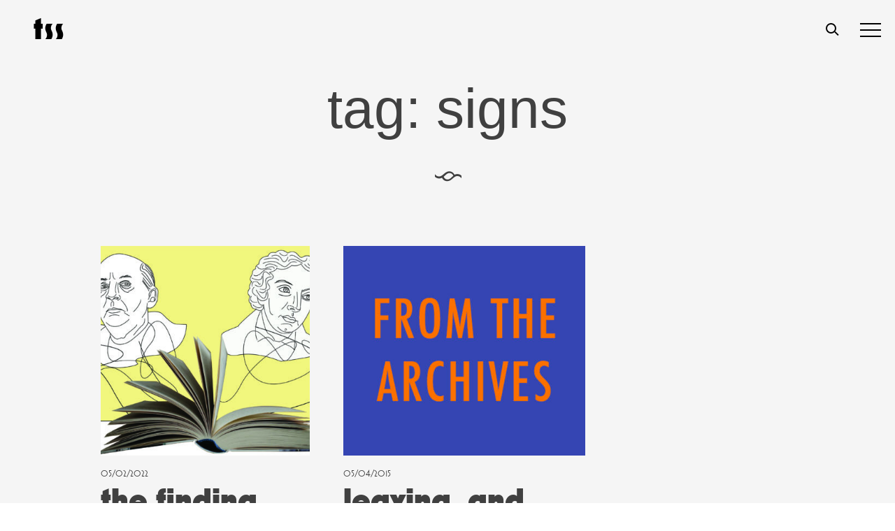

--- FILE ---
content_type: text/html; charset=UTF-8
request_url: https://www.thesmartset.com/tag/signs/
body_size: 14682
content:
<!doctype html>
<html dir="ltr" lang="en-US" prefix="og: http://ogp.me/ns#">
<head>
	<meta charset="UTF-8">
	<meta name="viewport" content="width=device-width, initial-scale=1">
	<link rel="profile" href="https://gmpg.org/xfn/11">
	<link rel="stylesheet" href="https://use.typekit.net/kfn1ydq.css"> <!--enqueue me later plx - dp 0227 -->
	<title>signs | The Smart Set</title>

		<!-- All in One SEO 4.9.2 - aioseo.com -->
	<meta name="robots" content="max-image-preview:large" />
	<link rel="canonical" href="https://www.thesmartset.com/tag/signs/" />
	<meta name="generator" content="All in One SEO (AIOSEO) 4.9.2" />
		<script type="application/ld+json" class="aioseo-schema">
			{"@context":"https:\/\/schema.org","@graph":[{"@type":"BreadcrumbList","@id":"https:\/\/www.thesmartset.com\/tag\/signs\/#breadcrumblist","itemListElement":[{"@type":"ListItem","@id":"https:\/\/www.thesmartset.com#listItem","position":1,"name":"Home","item":"https:\/\/www.thesmartset.com","nextItem":{"@type":"ListItem","@id":"https:\/\/www.thesmartset.com\/tag\/signs\/#listItem","name":"signs"}},{"@type":"ListItem","@id":"https:\/\/www.thesmartset.com\/tag\/signs\/#listItem","position":2,"name":"signs","previousItem":{"@type":"ListItem","@id":"https:\/\/www.thesmartset.com#listItem","name":"Home"}}]},{"@type":"CollectionPage","@id":"https:\/\/www.thesmartset.com\/tag\/signs\/#collectionpage","url":"https:\/\/www.thesmartset.com\/tag\/signs\/","name":"signs | The Smart Set","inLanguage":"en-US","isPartOf":{"@id":"https:\/\/www.thesmartset.com\/#website"},"breadcrumb":{"@id":"https:\/\/www.thesmartset.com\/tag\/signs\/#breadcrumblist"}},{"@type":"Organization","@id":"https:\/\/www.thesmartset.com\/#organization","name":"The Smart Set","description":"A magazine of arts & culture from Drexel University","url":"https:\/\/www.thesmartset.com\/"},{"@type":"WebSite","@id":"https:\/\/www.thesmartset.com\/#website","url":"https:\/\/www.thesmartset.com\/","name":"The Smart Set","description":"A magazine of arts & culture from Drexel University","inLanguage":"en-US","publisher":{"@id":"https:\/\/www.thesmartset.com\/#organization"}}]}
		</script>
		<!-- All in One SEO -->

<link rel='dns-prefetch' href='//www.thesmartset.com' />
<link rel='dns-prefetch' href='//static.addtoany.com' />
<link rel='dns-prefetch' href='//fonts.googleapis.com' />
<link rel='dns-prefetch' href='//www.googletagmanager.com' />
<link rel="alternate" type="application/rss+xml" title="The Smart Set &raquo; Feed" href="https://www.thesmartset.com/feed/" />
<link rel="alternate" type="application/rss+xml" title="The Smart Set &raquo; Comments Feed" href="https://www.thesmartset.com/comments/feed/" />
<link rel="alternate" type="application/rss+xml" title="The Smart Set &raquo; signs Tag Feed" href="https://www.thesmartset.com/tag/signs/feed/" />
		<!-- This site uses the Google Analytics by MonsterInsights plugin v8.28.0 - Using Analytics tracking - https://www.monsterinsights.com/ -->
		<!-- Note: MonsterInsights is not currently configured on this site. The site owner needs to authenticate with Google Analytics in the MonsterInsights settings panel. -->
					<!-- No tracking code set -->
				<!-- / Google Analytics by MonsterInsights -->
		<style id='wp-img-auto-sizes-contain-inline-css' type='text/css'>
img:is([sizes=auto i],[sizes^="auto," i]){contain-intrinsic-size:3000px 1500px}
/*# sourceURL=wp-img-auto-sizes-contain-inline-css */
</style>
<link rel='stylesheet' id='flick-css' href='https://www.thesmartset.com/wp-content/plugins/mailchimp/css/flick/flick.css?ver=6.9' type='text/css' media='all' />
<link rel='stylesheet' id='mailchimpSF_main_css-css' href='https://www.thesmartset.com/?mcsf_action=main_css&#038;ver=6.9' type='text/css' media='all' />
<style id='wp-emoji-styles-inline-css' type='text/css'>

	img.wp-smiley, img.emoji {
		display: inline !important;
		border: none !important;
		box-shadow: none !important;
		height: 1em !important;
		width: 1em !important;
		margin: 0 0.07em !important;
		vertical-align: -0.1em !important;
		background: none !important;
		padding: 0 !important;
	}
/*# sourceURL=wp-emoji-styles-inline-css */
</style>
<style id='wp-block-library-inline-css' type='text/css'>
:root{--wp-block-synced-color:#7a00df;--wp-block-synced-color--rgb:122,0,223;--wp-bound-block-color:var(--wp-block-synced-color);--wp-editor-canvas-background:#ddd;--wp-admin-theme-color:#007cba;--wp-admin-theme-color--rgb:0,124,186;--wp-admin-theme-color-darker-10:#006ba1;--wp-admin-theme-color-darker-10--rgb:0,107,160.5;--wp-admin-theme-color-darker-20:#005a87;--wp-admin-theme-color-darker-20--rgb:0,90,135;--wp-admin-border-width-focus:2px}@media (min-resolution:192dpi){:root{--wp-admin-border-width-focus:1.5px}}.wp-element-button{cursor:pointer}:root .has-very-light-gray-background-color{background-color:#eee}:root .has-very-dark-gray-background-color{background-color:#313131}:root .has-very-light-gray-color{color:#eee}:root .has-very-dark-gray-color{color:#313131}:root .has-vivid-green-cyan-to-vivid-cyan-blue-gradient-background{background:linear-gradient(135deg,#00d084,#0693e3)}:root .has-purple-crush-gradient-background{background:linear-gradient(135deg,#34e2e4,#4721fb 50%,#ab1dfe)}:root .has-hazy-dawn-gradient-background{background:linear-gradient(135deg,#faaca8,#dad0ec)}:root .has-subdued-olive-gradient-background{background:linear-gradient(135deg,#fafae1,#67a671)}:root .has-atomic-cream-gradient-background{background:linear-gradient(135deg,#fdd79a,#004a59)}:root .has-nightshade-gradient-background{background:linear-gradient(135deg,#330968,#31cdcf)}:root .has-midnight-gradient-background{background:linear-gradient(135deg,#020381,#2874fc)}:root{--wp--preset--font-size--normal:16px;--wp--preset--font-size--huge:42px}.has-regular-font-size{font-size:1em}.has-larger-font-size{font-size:2.625em}.has-normal-font-size{font-size:var(--wp--preset--font-size--normal)}.has-huge-font-size{font-size:var(--wp--preset--font-size--huge)}.has-text-align-center{text-align:center}.has-text-align-left{text-align:left}.has-text-align-right{text-align:right}.has-fit-text{white-space:nowrap!important}#end-resizable-editor-section{display:none}.aligncenter{clear:both}.items-justified-left{justify-content:flex-start}.items-justified-center{justify-content:center}.items-justified-right{justify-content:flex-end}.items-justified-space-between{justify-content:space-between}.screen-reader-text{border:0;clip-path:inset(50%);height:1px;margin:-1px;overflow:hidden;padding:0;position:absolute;width:1px;word-wrap:normal!important}.screen-reader-text:focus{background-color:#ddd;clip-path:none;color:#444;display:block;font-size:1em;height:auto;left:5px;line-height:normal;padding:15px 23px 14px;text-decoration:none;top:5px;width:auto;z-index:100000}html :where(.has-border-color){border-style:solid}html :where([style*=border-top-color]){border-top-style:solid}html :where([style*=border-right-color]){border-right-style:solid}html :where([style*=border-bottom-color]){border-bottom-style:solid}html :where([style*=border-left-color]){border-left-style:solid}html :where([style*=border-width]){border-style:solid}html :where([style*=border-top-width]){border-top-style:solid}html :where([style*=border-right-width]){border-right-style:solid}html :where([style*=border-bottom-width]){border-bottom-style:solid}html :where([style*=border-left-width]){border-left-style:solid}html :where(img[class*=wp-image-]){height:auto;max-width:100%}:where(figure){margin:0 0 1em}html :where(.is-position-sticky){--wp-admin--admin-bar--position-offset:var(--wp-admin--admin-bar--height,0px)}@media screen and (max-width:600px){html :where(.is-position-sticky){--wp-admin--admin-bar--position-offset:0px}}

/*# sourceURL=wp-block-library-inline-css */
</style><style id='global-styles-inline-css' type='text/css'>
:root{--wp--preset--aspect-ratio--square: 1;--wp--preset--aspect-ratio--4-3: 4/3;--wp--preset--aspect-ratio--3-4: 3/4;--wp--preset--aspect-ratio--3-2: 3/2;--wp--preset--aspect-ratio--2-3: 2/3;--wp--preset--aspect-ratio--16-9: 16/9;--wp--preset--aspect-ratio--9-16: 9/16;--wp--preset--color--black: #000000;--wp--preset--color--cyan-bluish-gray: #abb8c3;--wp--preset--color--white: #ffffff;--wp--preset--color--pale-pink: #f78da7;--wp--preset--color--vivid-red: #cf2e2e;--wp--preset--color--luminous-vivid-orange: #ff6900;--wp--preset--color--luminous-vivid-amber: #fcb900;--wp--preset--color--light-green-cyan: #7bdcb5;--wp--preset--color--vivid-green-cyan: #00d084;--wp--preset--color--pale-cyan-blue: #8ed1fc;--wp--preset--color--vivid-cyan-blue: #0693e3;--wp--preset--color--vivid-purple: #9b51e0;--wp--preset--gradient--vivid-cyan-blue-to-vivid-purple: linear-gradient(135deg,rgb(6,147,227) 0%,rgb(155,81,224) 100%);--wp--preset--gradient--light-green-cyan-to-vivid-green-cyan: linear-gradient(135deg,rgb(122,220,180) 0%,rgb(0,208,130) 100%);--wp--preset--gradient--luminous-vivid-amber-to-luminous-vivid-orange: linear-gradient(135deg,rgb(252,185,0) 0%,rgb(255,105,0) 100%);--wp--preset--gradient--luminous-vivid-orange-to-vivid-red: linear-gradient(135deg,rgb(255,105,0) 0%,rgb(207,46,46) 100%);--wp--preset--gradient--very-light-gray-to-cyan-bluish-gray: linear-gradient(135deg,rgb(238,238,238) 0%,rgb(169,184,195) 100%);--wp--preset--gradient--cool-to-warm-spectrum: linear-gradient(135deg,rgb(74,234,220) 0%,rgb(151,120,209) 20%,rgb(207,42,186) 40%,rgb(238,44,130) 60%,rgb(251,105,98) 80%,rgb(254,248,76) 100%);--wp--preset--gradient--blush-light-purple: linear-gradient(135deg,rgb(255,206,236) 0%,rgb(152,150,240) 100%);--wp--preset--gradient--blush-bordeaux: linear-gradient(135deg,rgb(254,205,165) 0%,rgb(254,45,45) 50%,rgb(107,0,62) 100%);--wp--preset--gradient--luminous-dusk: linear-gradient(135deg,rgb(255,203,112) 0%,rgb(199,81,192) 50%,rgb(65,88,208) 100%);--wp--preset--gradient--pale-ocean: linear-gradient(135deg,rgb(255,245,203) 0%,rgb(182,227,212) 50%,rgb(51,167,181) 100%);--wp--preset--gradient--electric-grass: linear-gradient(135deg,rgb(202,248,128) 0%,rgb(113,206,126) 100%);--wp--preset--gradient--midnight: linear-gradient(135deg,rgb(2,3,129) 0%,rgb(40,116,252) 100%);--wp--preset--font-size--small: 13px;--wp--preset--font-size--medium: 20px;--wp--preset--font-size--large: 36px;--wp--preset--font-size--x-large: 42px;--wp--preset--spacing--20: 0.44rem;--wp--preset--spacing--30: 0.67rem;--wp--preset--spacing--40: 1rem;--wp--preset--spacing--50: 1.5rem;--wp--preset--spacing--60: 2.25rem;--wp--preset--spacing--70: 3.38rem;--wp--preset--spacing--80: 5.06rem;--wp--preset--shadow--natural: 6px 6px 9px rgba(0, 0, 0, 0.2);--wp--preset--shadow--deep: 12px 12px 50px rgba(0, 0, 0, 0.4);--wp--preset--shadow--sharp: 6px 6px 0px rgba(0, 0, 0, 0.2);--wp--preset--shadow--outlined: 6px 6px 0px -3px rgb(255, 255, 255), 6px 6px rgb(0, 0, 0);--wp--preset--shadow--crisp: 6px 6px 0px rgb(0, 0, 0);}:where(.is-layout-flex){gap: 0.5em;}:where(.is-layout-grid){gap: 0.5em;}body .is-layout-flex{display: flex;}.is-layout-flex{flex-wrap: wrap;align-items: center;}.is-layout-flex > :is(*, div){margin: 0;}body .is-layout-grid{display: grid;}.is-layout-grid > :is(*, div){margin: 0;}:where(.wp-block-columns.is-layout-flex){gap: 2em;}:where(.wp-block-columns.is-layout-grid){gap: 2em;}:where(.wp-block-post-template.is-layout-flex){gap: 1.25em;}:where(.wp-block-post-template.is-layout-grid){gap: 1.25em;}.has-black-color{color: var(--wp--preset--color--black) !important;}.has-cyan-bluish-gray-color{color: var(--wp--preset--color--cyan-bluish-gray) !important;}.has-white-color{color: var(--wp--preset--color--white) !important;}.has-pale-pink-color{color: var(--wp--preset--color--pale-pink) !important;}.has-vivid-red-color{color: var(--wp--preset--color--vivid-red) !important;}.has-luminous-vivid-orange-color{color: var(--wp--preset--color--luminous-vivid-orange) !important;}.has-luminous-vivid-amber-color{color: var(--wp--preset--color--luminous-vivid-amber) !important;}.has-light-green-cyan-color{color: var(--wp--preset--color--light-green-cyan) !important;}.has-vivid-green-cyan-color{color: var(--wp--preset--color--vivid-green-cyan) !important;}.has-pale-cyan-blue-color{color: var(--wp--preset--color--pale-cyan-blue) !important;}.has-vivid-cyan-blue-color{color: var(--wp--preset--color--vivid-cyan-blue) !important;}.has-vivid-purple-color{color: var(--wp--preset--color--vivid-purple) !important;}.has-black-background-color{background-color: var(--wp--preset--color--black) !important;}.has-cyan-bluish-gray-background-color{background-color: var(--wp--preset--color--cyan-bluish-gray) !important;}.has-white-background-color{background-color: var(--wp--preset--color--white) !important;}.has-pale-pink-background-color{background-color: var(--wp--preset--color--pale-pink) !important;}.has-vivid-red-background-color{background-color: var(--wp--preset--color--vivid-red) !important;}.has-luminous-vivid-orange-background-color{background-color: var(--wp--preset--color--luminous-vivid-orange) !important;}.has-luminous-vivid-amber-background-color{background-color: var(--wp--preset--color--luminous-vivid-amber) !important;}.has-light-green-cyan-background-color{background-color: var(--wp--preset--color--light-green-cyan) !important;}.has-vivid-green-cyan-background-color{background-color: var(--wp--preset--color--vivid-green-cyan) !important;}.has-pale-cyan-blue-background-color{background-color: var(--wp--preset--color--pale-cyan-blue) !important;}.has-vivid-cyan-blue-background-color{background-color: var(--wp--preset--color--vivid-cyan-blue) !important;}.has-vivid-purple-background-color{background-color: var(--wp--preset--color--vivid-purple) !important;}.has-black-border-color{border-color: var(--wp--preset--color--black) !important;}.has-cyan-bluish-gray-border-color{border-color: var(--wp--preset--color--cyan-bluish-gray) !important;}.has-white-border-color{border-color: var(--wp--preset--color--white) !important;}.has-pale-pink-border-color{border-color: var(--wp--preset--color--pale-pink) !important;}.has-vivid-red-border-color{border-color: var(--wp--preset--color--vivid-red) !important;}.has-luminous-vivid-orange-border-color{border-color: var(--wp--preset--color--luminous-vivid-orange) !important;}.has-luminous-vivid-amber-border-color{border-color: var(--wp--preset--color--luminous-vivid-amber) !important;}.has-light-green-cyan-border-color{border-color: var(--wp--preset--color--light-green-cyan) !important;}.has-vivid-green-cyan-border-color{border-color: var(--wp--preset--color--vivid-green-cyan) !important;}.has-pale-cyan-blue-border-color{border-color: var(--wp--preset--color--pale-cyan-blue) !important;}.has-vivid-cyan-blue-border-color{border-color: var(--wp--preset--color--vivid-cyan-blue) !important;}.has-vivid-purple-border-color{border-color: var(--wp--preset--color--vivid-purple) !important;}.has-vivid-cyan-blue-to-vivid-purple-gradient-background{background: var(--wp--preset--gradient--vivid-cyan-blue-to-vivid-purple) !important;}.has-light-green-cyan-to-vivid-green-cyan-gradient-background{background: var(--wp--preset--gradient--light-green-cyan-to-vivid-green-cyan) !important;}.has-luminous-vivid-amber-to-luminous-vivid-orange-gradient-background{background: var(--wp--preset--gradient--luminous-vivid-amber-to-luminous-vivid-orange) !important;}.has-luminous-vivid-orange-to-vivid-red-gradient-background{background: var(--wp--preset--gradient--luminous-vivid-orange-to-vivid-red) !important;}.has-very-light-gray-to-cyan-bluish-gray-gradient-background{background: var(--wp--preset--gradient--very-light-gray-to-cyan-bluish-gray) !important;}.has-cool-to-warm-spectrum-gradient-background{background: var(--wp--preset--gradient--cool-to-warm-spectrum) !important;}.has-blush-light-purple-gradient-background{background: var(--wp--preset--gradient--blush-light-purple) !important;}.has-blush-bordeaux-gradient-background{background: var(--wp--preset--gradient--blush-bordeaux) !important;}.has-luminous-dusk-gradient-background{background: var(--wp--preset--gradient--luminous-dusk) !important;}.has-pale-ocean-gradient-background{background: var(--wp--preset--gradient--pale-ocean) !important;}.has-electric-grass-gradient-background{background: var(--wp--preset--gradient--electric-grass) !important;}.has-midnight-gradient-background{background: var(--wp--preset--gradient--midnight) !important;}.has-small-font-size{font-size: var(--wp--preset--font-size--small) !important;}.has-medium-font-size{font-size: var(--wp--preset--font-size--medium) !important;}.has-large-font-size{font-size: var(--wp--preset--font-size--large) !important;}.has-x-large-font-size{font-size: var(--wp--preset--font-size--x-large) !important;}
/*# sourceURL=global-styles-inline-css */
</style>

<style id='classic-theme-styles-inline-css' type='text/css'>
/*! This file is auto-generated */
.wp-block-button__link{color:#fff;background-color:#32373c;border-radius:9999px;box-shadow:none;text-decoration:none;padding:calc(.667em + 2px) calc(1.333em + 2px);font-size:1.125em}.wp-block-file__button{background:#32373c;color:#fff;text-decoration:none}
/*# sourceURL=/wp-includes/css/classic-themes.min.css */
</style>
<link rel='stylesheet' id='wds-gutenberg-admin-css' href='https://www.thesmartset.com/wp-content/themes/tss2019/gutenberg_hero.css?ver=6.9' type='text/css' media='all' />
<link rel='stylesheet' id='cptch_stylesheet-css' href='https://www.thesmartset.com/wp-content/plugins/captcha/css/front_end_style.css?ver=4.4.5' type='text/css' media='all' />
<link rel='stylesheet' id='dashicons-css' href='https://www.thesmartset.com/wp-includes/css/dashicons.min.css?ver=6.9' type='text/css' media='all' />
<link rel='stylesheet' id='cptch_desktop_style-css' href='https://www.thesmartset.com/wp-content/plugins/captcha/css/desktop_style.css?ver=4.4.5' type='text/css' media='all' />
<link rel='stylesheet' id='bonfire-taptap-css-css' href='https://www.thesmartset.com/wp-content/plugins/taptap-by-bonfire/taptap.css?ver=1' type='text/css' media='all' />
<link rel='stylesheet' id='taptap-fonts-css' href='//fonts.googleapis.com/css?family=Montserrat%3A400%2C700%7CVarela+Round%7CHind+Siliguri%3A400%2C600%7CDosis%3A600%7CRoboto%3A100%2C400%7CRoboto+Condensed%3A400%2C700%7CBree+Serif%7CDroid+Serif%3A400&#038;ver=1.0.0' type='text/css' media='all' />
<link rel='stylesheet' id='taptap-fontawesome-css' href='https://www.thesmartset.com/wp-content/plugins/taptap-by-bonfire/fonts/font-awesome/css/font-awesome.min.css?ver=1' type='text/css' media='all' />
<link rel='stylesheet' id='wsl-widget-css' href='https://www.thesmartset.com/wp-content/plugins/wordpress-social-login/assets/css/style.css?ver=6.9' type='text/css' media='all' />
<link rel='stylesheet' id='upw_theme_standard-css' href='https://www.thesmartset.com/wp-content/plugins/ultimate-posts-widget/css/upw-theme-standard.min.css?ver=6.9' type='text/css' media='all' />
<link rel='stylesheet' id='addtoany-css' href='https://www.thesmartset.com/wp-content/plugins/add-to-any/addtoany.min.css?ver=1.16' type='text/css' media='all' />
<link rel='stylesheet' id='style-style-css' href='https://www.thesmartset.com/wp-content/themes/tss2019/css_compiled/style.css?ver=1683998728' type='text/css' media='all' />
<script type="text/javascript" src="https://www.thesmartset.com/wp-includes/js/jquery/jquery.min.js?ver=3.7.1" id="jquery-core-js"></script>
<script type="text/javascript" src="https://www.thesmartset.com/wp-includes/js/jquery/jquery-migrate.min.js?ver=3.4.1" id="jquery-migrate-js"></script>
<script type="text/javascript" src="https://www.thesmartset.com/wp-content/plugins/mailchimp/js/scrollTo.js?ver=1.5.8" id="jquery_scrollto-js"></script>
<script type="text/javascript" src="https://www.thesmartset.com/wp-includes/js/jquery/jquery.form.min.js?ver=4.3.0" id="jquery-form-js"></script>
<script type="text/javascript" id="mailchimpSF_main_js-js-extra">
/* <![CDATA[ */
var mailchimpSF = {"ajax_url":"https://www.thesmartset.com/"};
//# sourceURL=mailchimpSF_main_js-js-extra
/* ]]> */
</script>
<script type="text/javascript" src="https://www.thesmartset.com/wp-content/plugins/mailchimp/js/mailchimp.js?ver=1.5.8" id="mailchimpSF_main_js-js"></script>
<script type="text/javascript" src="https://www.thesmartset.com/wp-includes/js/jquery/ui/core.min.js?ver=1.13.3" id="jquery-ui-core-js"></script>
<script type="text/javascript" src="https://www.thesmartset.com/wp-content/plugins/mailchimp/js/datepicker.js?ver=6.9" id="datepicker-js"></script>
<script type="text/javascript" id="addtoany-core-js-before">
/* <![CDATA[ */
window.a2a_config=window.a2a_config||{};a2a_config.callbacks=[];a2a_config.overlays=[];a2a_config.templates={};
a2a_config.prioritize = ["google_plus", "tumblr"];
a2a_config.num_services = 2;

//# sourceURL=addtoany-core-js-before
/* ]]> */
</script>
<script type="text/javascript" defer src="https://static.addtoany.com/menu/page.js" id="addtoany-core-js"></script>
<script type="text/javascript" defer src="https://www.thesmartset.com/wp-content/plugins/add-to-any/addtoany.min.js?ver=1.1" id="addtoany-jquery-js"></script>
<script type="text/javascript" src="https://www.thesmartset.com/wp-content/plugins/taptap-by-bonfire/taptap-accordion.js?ver=1" id="bonfire-taptap-accordion-js"></script>
<link rel="https://api.w.org/" href="https://www.thesmartset.com/wp-json/" /><link rel="alternate" title="JSON" type="application/json" href="https://www.thesmartset.com/wp-json/wp/v2/tags/164" /><link rel="EditURI" type="application/rsd+xml" title="RSD" href="https://www.thesmartset.com/xmlrpc.php?rsd" />
<meta name="generator" content="WordPress 6.9" />
<meta name="generator" content="Site Kit by Google 1.168.0" />	        <style>
	            .ili-indent{padding-left:40px !important;overflow:hidden}	        </style>
	    <script type="text/javascript">
        jQuery(function($) {
            $('.date-pick').each(function() {
                var format = $(this).data('format') || 'mm/dd/yyyy';
                format = format.replace(/yyyy/i, 'yy');
                $(this).datepicker({
                    autoFocusNextInput: true,
                    constrainInput: false,
                    changeMonth: true,
                    changeYear: true,
                    beforeShow: function(input, inst) { $('#ui-datepicker-div').addClass('show'); },
                    dateFormat: format.toLowerCase(),
                });
            });
            d = new Date();
            $('.birthdate-pick').each(function() {
                var format = $(this).data('format') || 'mm/dd';
                format = format.replace(/yyyy/i, 'yy');
                $(this).datepicker({
                    autoFocusNextInput: true,
                    constrainInput: false,
                    changeMonth: true,
                    changeYear: false,
                    minDate: new Date(d.getFullYear(), 1-1, 1),
                    maxDate: new Date(d.getFullYear(), 12-1, 31),
                    beforeShow: function(input, inst) { $('#ui-datepicker-div').removeClass('show'); },
                    dateFormat: format.toLowerCase(),
                });

            });

        });
    </script>
<!-- BEGIN CUSTOM COLORS (WP THEME CUSTOMIZER) -->
<style>
/**************************************************************
*** CUSTOM COLORS + SETTINGS
**************************************************************/
/* show hovers on non-touch devices only */
/* menu label hover */
.taptap-menu-button-wrapper:hover .taptap-menu-button-label { color:; }
/* logo hover */
.taptap-logo a:hover { color:; }
/* serach label hover */
.taptap-search-button-wrapper:hover .taptap-search-button-label { color:; }
/* search button hover*/
.taptap-search-button-wrapper:hover .taptap-search-button { border-color:#0000ff; }
.taptap-search-button-wrapper:hover .taptap-search-button::after { background-color:#0000ff; }
/* search close button hover */
.taptap-search-close-wrapper:hover .taptap-search-close-inner::before,
.taptap-search-close-wrapper:hover .taptap-search-close-inner::after { background-color:#0000ff; }
/* search clear field button hover */
.taptap-search-clear-wrapper:hover .taptap-search-clear { background-color:#ffffff; }
/* current menu item hover */
.taptap-by-bonfire ul li.current-menu-item.full-item-arrow-hover > a,
.taptap-by-bonfire ul li.current-menu-item > a:hover { color:; }
/* current submenu item hover */
.taptap-by-bonfire .sub-menu .current-menu-item.full-item-arrow-hover > a,
.taptap-by-bonfire .sub-menu .current-menu-item > a:hover { color:; }
/* menu item icon hover */
.taptap-by-bonfire ul li a:hover i,
.taptap-by-bonfire ul li.full-item-arrow-hover a i { color:; }
/* submenu item icon hover */
.taptap-by-bonfire .sub-menu a:hover i,
.taptap-by-bonfire .sub-menu .full-item-arrow-hover a i { color:; }
/* menu item hovers */
.taptap-by-bonfire ul li.full-item-arrow-hover > a,
.taptap-by-bonfire ul li a:hover { color:#0000ff; }
.taptap-by-bonfire ul.sub-menu li.full-item-arrow-hover > a,
.taptap-by-bonfire ul.sub-menu li a:hover { color:#77787C; }
/* submenu arrow hover */
.full-item-arrow-hover > .taptap-sub-arrow .taptap-sub-arrow-inner::before,
.full-item-arrow-hover > .taptap-sub-arrow .taptap-sub-arrow-inner::after,
.taptap-sub-arrow:hover .taptap-sub-arrow-inner::before,
.taptap-sub-arrow:hover .taptap-sub-arrow-inner::after { background-color:#fff; }
/* menu button hover */
.taptap-menu-button-wrapper:hover .taptap-main-menu-button:before,
.taptap-menu-button-wrapper:hover .taptap-main-menu-button div.taptap-main-menu-button-middle:before,
.taptap-menu-button-wrapper:hover .taptap-main-menu-button:after,
.taptap-menu-button-wrapper:hover .taptap-main-menu-button-two:before,
.taptap-menu-button-wrapper:hover .taptap-main-menu-button-two div.taptap-main-menu-button-two-middle:before,
.taptap-menu-button-wrapper:hover .taptap-main-menu-button-two:after,
.taptap-menu-button-wrapper:hover .taptap-main-menu-button-three:before,
.taptap-menu-button-wrapper:hover .taptap-main-menu-button-three div.taptap-main-menu-button-three-middle:before,
.taptap-menu-button-wrapper:hover .taptap-main-menu-button-three:after,
.taptap-menu-button-wrapper:hover .taptap-main-menu-button-four:before,
.taptap-menu-button-wrapper:hover .taptap-main-menu-button-four div.taptap-main-menu-button-four-middle:before,
.taptap-menu-button-wrapper:hover .taptap-main-menu-button-four:after,
.taptap-menu-button-wrapper:hover .taptap-main-menu-button-five:before,
.taptap-menu-button-wrapper:hover .taptap-main-menu-button-five div.taptap-main-menu-button-five-middle:before,
.taptap-menu-button-wrapper:hover .taptap-main-menu-button-five:after,
.taptap-menu-button-wrapper:hover .taptap-main-menu-button-six:before,
.taptap-menu-button-wrapper:hover .taptap-main-menu-button-six:after {
    background-color:#0000ff;
}
/* menu bars hover (if menu opened) */
.taptap-menu-active:hover .taptap-main-menu-button:before,
.taptap-menu-active:hover .taptap-main-menu-button div.taptap-main-menu-button-middle:before,
.taptap-menu-active:hover .taptap-main-menu-button:after,
.taptap-menu-active:hover .taptap-main-menu-button-two:before,
.taptap-menu-active:hover .taptap-main-menu-button-two div.taptap-main-menu-button-two-middle:before,
.taptap-menu-active:hover .taptap-main-menu-button-two:after,
.taptap-menu-active:hover .taptap-main-menu-button-three:before,
.taptap-menu-active:hover .taptap-main-menu-button-three div.taptap-main-menu-button-three-middle:before,
.taptap-menu-active:hover .taptap-main-menu-button-three:after,
.taptap-menu-active:hover .taptap-main-menu-button-four:before,
.taptap-menu-active:hover .taptap-main-menu-button-four div.taptap-main-menu-button-four-middle:before,
.taptap-menu-active:hover .taptap-main-menu-button-four:after,
.taptap-menu-active:hover .taptap-main-menu-button-five:before,
.taptap-menu-active:hover .taptap-main-menu-button-five div.taptap-main-menu-button-five-middle:before,
.taptap-menu-active:hover .taptap-main-menu-button-five:after,
.taptap-menu-active:hover .taptap-main-menu-button-six:before,
.taptap-menu-active:hover .taptap-main-menu-button-six:after {
    background-color:;
}        

/* MENU BUTTON */
/* menu button opacity */
.taptap-menu-button-wrapper { opacity:; }
/* menu button */
.taptap-main-menu-button:before,
.taptap-main-menu-button div.taptap-main-menu-button-middle:before,
.taptap-main-menu-button:after,
.taptap-main-menu-button-two:before,
.taptap-main-menu-button-two div.taptap-main-menu-button-two-middle:before,
.taptap-main-menu-button-two:after,
.taptap-main-menu-button-three:before,
.taptap-main-menu-button-three div.taptap-main-menu-button-three-middle:before,
.taptap-main-menu-button-three:after,
.taptap-main-menu-button-four:before,
.taptap-main-menu-button-four div.taptap-main-menu-button-four-middle:before,
.taptap-main-menu-button-four:after,
.taptap-main-menu-button-five:before,
.taptap-main-menu-button-five div.taptap-main-menu-button-five-middle:before,
.taptap-main-menu-button-five:after,
.taptap-main-menu-button-six:before,
.taptap-main-menu-button-six:after {
    background-color:#000000;
    }
/* menu button (if menu opened) */
.taptap-menu-active .taptap-main-menu-button:before,
.taptap-menu-active .taptap-main-menu-button div.taptap-main-menu-button-middle:before,
.taptap-menu-active .taptap-main-menu-button:after,
.taptap-menu-active .taptap-main-menu-button-two:before,
.taptap-menu-active .taptap-main-menu-button-two div.taptap-main-menu-button-two-middle:before,
.taptap-menu-active .taptap-main-menu-button-two:after,
.taptap-menu-active .taptap-main-menu-button-three:before,
.taptap-menu-active .taptap-main-menu-button-three div.taptap-main-menu-button-three-middle:before,
.taptap-menu-active .taptap-main-menu-button-three:after,
.taptap-menu-active .taptap-main-menu-button-four:before,
.taptap-menu-active .taptap-main-menu-button-four div.taptap-main-menu-button-four-middle:before,
.taptap-menu-active .taptap-main-menu-button-four:after,
.taptap-menu-active .taptap-main-menu-button-five:before,
.taptap-menu-active .taptap-main-menu-button-five div.taptap-main-menu-button-five-middle:before,
.taptap-menu-active .taptap-main-menu-button-five:after,
.taptap-menu-active .taptap-main-menu-button-six:before,
.taptap-menu-active .taptap-main-menu-button-six:after { background-color:#ffffff; }
/* menu button animations (-/X) */
/* X SIGN ANIMATION */
    /* button style #1 top bar*/
    .taptap-menu-active .taptap-main-menu-button:before {
        transform:translateY(9px) rotate(45deg);
        -moz-transform:translateY(9px) rotate(45deg);
        -webkit-transform:translateY(9px) rotate(45deg);
    }
    /* button style #1 bottom bar*/
    .taptap-menu-active .taptap-main-menu-button:after {
        transform:translateY(-9px) rotate(-45deg);
        -moz-transform:translateY(-9px) rotate(-45deg);
        -webkit-transform:translateY(-9px) rotate(-45deg);
    }
    /* button style #1 middle bar*/
    .taptap-menu-active div.taptap-main-menu-button-middle:before {
        opacity:0;
        pointer-events:none;
        
        -webkit-transform:translateX(-20px);
        -moz-transform:translateX(-20px);
        transform:translateX(-20px);
        
        -webkit-transition:all .25s ease, opacity .25s ease .025s;
        -moz-transition:all .25s ease, opacity .25s ease .025s;
        transition:all .25s ease, opacity .25s ease .025s;
    }
    /* button style #2 top bar*/
    .taptap-menu-active .taptap-main-menu-button-two:before {
        transform:translateY(9px) rotate(45deg);
        -moz-transform:translateY(9px) rotate(45deg);
        -webkit-transform:translateY(9px) rotate(45deg);
    }
    .taptap-menu-active .taptap-main-menu-button-two:hover:before { width:30px; }
    /* button style #2 bottom bar*/
    .taptap-menu-active .taptap-main-menu-button-two:after {
        width:30px;
        margin-left:0;
        transform:translateY(-9px) rotate(-45deg);
        -moz-transform:translateY(-9px) rotate(-45deg);
        -webkit-transform:translateY(-9px) rotate(-45deg);
    }
    /* button style #2 middle bar*/
    .taptap-menu-active div.taptap-main-menu-button-two-middle:before {
        opacity:0;
        pointer-events:none;
        
        -webkit-transform:translateX(-20px);
        -moz-transform:translateX(-20px);
        transform:translateX(-20px);
        
        -webkit-transition:all .25s ease, opacity .25s ease .025s;
        -moz-transition:all .25s ease, opacity .25s ease .025s;
        transition:all .25s ease, opacity .25s ease .025s;
    }
    /* button style #3 top bar*/
    .taptap-menu-active .taptap-main-menu-button-three:before {
        transform:translateY(9px) rotate(45deg);
        -moz-transform:translateY(9px) rotate(45deg);
        -webkit-transform:translateY(9px) rotate(45deg);
    }
    /* button style #3 bottom bar*/
    .taptap-menu-active .taptap-main-menu-button-three:after {
        transform:translateY(-9px) rotate(-45deg);
        -moz-transform:translateY(-9px) rotate(-45deg);
        -webkit-transform:translateY(-9px) rotate(-45deg);
    }
    /* button style #3 middle bar*/
    .taptap-menu-active div.taptap-main-menu-button-three-middle:before {
        opacity:0;
        pointer-events:none;
        
        -webkit-transform:translateX(-20px);
        -moz-transform:translateX(-20px);
        transform:translateX(-20px);
        
        -webkit-transition:all .25s ease, opacity .25s ease .025s;
        -moz-transition:all .25s ease, opacity .25s ease .025s;
        transition:all .25s ease, opacity .25s ease .025s;
    }
    /* button style #4 top bar*/
    .taptap-menu-active .taptap-main-menu-button-four:before {
        transform:translateY(9px) rotate(45deg);
        -moz-transform:translateY(9px) rotate(45deg);
        -webkit-transform:translateY(9px) rotate(45deg);
    }
    .taptap-menu-active .taptap-main-menu-button-four:hover:before { width:25px; }
    /* button style #4 bottom bar*/
    .taptap-menu-active .taptap-main-menu-button-four:after {
        width:25px;
        transform:translateY(-9px) rotate(-45deg);
        -moz-transform:translateY(-9px) rotate(-45deg);
        -webkit-transform:translateY(-9px) rotate(-45deg);
    }
    /* button style #4 middle bar*/
    .taptap-menu-active div.taptap-main-menu-button-four-middle:before {
        opacity:0;
        pointer-events:none;
        
        -webkit-transform:translateX(-20px);
        -moz-transform:translateX(-20px);
        transform:translateX(-20px);
        
        -webkit-transition:all .25s ease, opacity .25s ease .025s;
        -moz-transition:all .25s ease, opacity .25s ease .025s;
        transition:all .25s ease, opacity .25s ease .025s;
    }
    /* button style #5 top bar*/
    .taptap-menu-active .taptap-main-menu-button-five:before {
        transform:translateY(11px) rotate(45deg);
        -moz-transform:translateY(11px) rotate(45deg);
        -webkit-transform:translateY(11px) rotate(45deg);
    }
    /* button style #5 bottom bar*/
    .taptap-menu-active .taptap-main-menu-button-five:after {
        transform:translateY(-11px) rotate(-45deg);
        -moz-transform:translateY(-11px) rotate(-45deg);
        -webkit-transform:translateY(-11px) rotate(-45deg);
    }
    /* button style #5 middle bar*/
    .taptap-menu-active div.taptap-main-menu-button-five-middle:before {
        opacity:0;
        pointer-events:none;
        
        -webkit-transform:translateX(-20px);
        -moz-transform:translateX(-20px);
        transform:translateX(-20px);
        
        -webkit-transition:all .25s ease, opacity .25s ease .025s;
        -moz-transition:all .25s ease, opacity .25s ease .025s;
        transition:all .25s ease, opacity .25s ease .025s;
    }
    /* button style #6 top bar*/
    .taptap-menu-active .taptap-main-menu-button-six:before {
        transform:translateY(4px) rotate(45deg);
        -moz-transform:translateY(4px) rotate(45deg);
        -webkit-transform:translateY(4px) rotate(45deg);
    }
    /* button style #6 bottom bar*/
    .taptap-menu-active .taptap-main-menu-button-six:after {
        transform:translateY(-4px) rotate(-45deg);
        -moz-transform:translateY(-4px) rotate(-45deg);
        -webkit-transform:translateY(-4px) rotate(-45deg);
    }
/* menu button animation speed + logo/search hover speeds */
.taptap-menu-button-label,
.taptap-search-button-label,
.taptap-search-button,
.taptap-search-button::after,
.taptap-logo a,
.taptap-search-close-inner::before,
.taptap-search-close-inner::after,
.taptap-search-clear,
.taptap-main-menu-button:before,
.taptap-main-menu-button div.taptap-main-menu-button-middle:before,
.taptap-main-menu-button:after,
.taptap-main-menu-button-two:before,
.taptap-main-menu-button-two div.taptap-main-menu-button-two-middle:before,
.taptap-main-menu-button-two:after,
.taptap-main-menu-button-three:before,
.taptap-main-menu-button-three div.taptap-main-menu-button-three-middle:before,
.taptap-main-menu-button-three:after,
.taptap-main-menu-button-four:before,
.taptap-main-menu-button-four div.taptap-main-menu-button-four-middle:before,
.taptap-main-menu-button-four:after,
.taptap-main-menu-button-five:before,
.taptap-main-menu-button-five div.taptap-main-menu-button-five-middle:before,
.taptap-main-menu-button-five:after,
.taptap-main-menu-button-six:before,
.taptap-main-menu-button-six:after {
    -webkit-transition:all s ease !important;
    -moz-transition:all s ease !important;
    transition:all s ease !important;
}
/* menu button top, side distances + right position */
.taptap-menu-button-wrapper { top:20px; }
    .taptap-menu-button-wrapper {
        right:15px;
        left:auto;
    }
/* if menu button hidden, remove button height and set default label position to 0 */
/* menu button label customization */
.taptap-menu-button-label {
    left:px;
    top:px;
    color:;
    font-size:px;
    letter-spacing:px;
}
/* menu button label font + theme font */
    
/* LOGO */
/* logo font size + letter spacing */
.taptap-logo a {
    color:;
    font-size:px;
    letter-spacing:px;
}
/* logo font + theme font */
    /* logo image size + top/side distances + right positioning */
.taptap-logo-image img { max-height:px; }
.taptap-logo-wrapper { top:px; }

/* SEARCH */
/* search button */
.taptap-search-button {
    border-color:#000000;
        }
.taptap-search-button::after {
    background-color:#000000;
    }
/* search button top, side distances + right position */
.taptap-search-button-wrapper { top:20px; }
    .taptap-search-button-wrapper {
        right:70px;
    }
/* if search button hidden, remove button height and set default label position to 0 */
/* search button label customization */
.taptap-search-button-label {
    left:px;
    top:px;
    color:;
    font-size:px;
    letter-spacing:px;
}
/* search button label font + theme font */
    /* search form background + background color + animation speed */
.taptap-search-wrapper,
.taptap-search-background {
    height:200px;
    
    -webkit-transition:-webkit-transform s ease 0s, top 0s ease s;
    -moz-transition:-moz-transform s ease 0s, top 0s ease s;
    transition:transform s ease 0s, top 0s ease s;
}
.taptap-search-background {
    opacity:1;
    background-color:#ffffff;
}
.taptap-search-wrapper-active {
    -webkit-transition:-webkit-transform s ease 0s, top 0s ease 0s !important;
    -moz-transition:-moz-transform s ease 0s, top 0s ease 0s !important;
    transition:transform s ease 0s, top 0s ease 0s !important;
}
.taptap-search-overlay {
    background-color:#000000;
    -webkit-transition:opacity s ease 0s, top 0s ease s;
    -moz-transition:opacity s ease 0s, top 0s ease s;
    transition:opacity s ease 0s, top 0s ease s;
}
.taptap-search-overlay-active {
    opacity:1;
    -webkit-transition:opacity s ease 0s, top 0s ease 0s;
    -moz-transition:opacity s ease 0s, top 0s ease 0s;
    transition:opacity s ease 0s, top 0s ease 0s;
}
/* search form placeholder */
#searchform input::-webkit-input-placeholder { font-size:30px; color:#000000 !important; }
#searchform input:-moz-placeholder { font-size:30px; color:#000000 !important; }
#searchform input::-moz-placeholder { font-size:30px; color:#000000 !important; }
#searchform input:-ms-input-placeholder { font-size:30px; color:#000000 !important; }
/* search form text color + align + padding if clear field hidden */
.taptap-search-wrapper #searchform input {
    color:#000000;
    font-size:30px;
    letter-spacing:px;
        }
/* search field font */
    .taptap-search-wrapper #searchform input {
        font-family:Mostra Nuova;
    }
/* search form close button */
.taptap-search-close-inner::before,
.taptap-search-close-inner::after { background-color:#000000; }
/* search clear field button */
.taptap-search-clear { background-color:#ffffff; }
/* make search field X the same color as search field background */
.taptap-search-clear::before,
.taptap-search-clear::after { background-color:#ffffff; }

/* HEADER */
/* header height + background image + background color */
.taptap-header-bg-image {
    height:px;
    opacity:;
    background-image:url();

    }
.taptap-header {
    height:px;
    background-color:;
    opacity:;
}
/* show header shadow */

/* MENU CONTAINER */
/* background color */
.taptap-background-color {
    opacity:;
    background-color:;
}
/* pulsating background colors + speed */
/* background image opacity + horizontal/vertical alignment */
.taptap-background-image {
    opacity:;
    background-position: ;
}
/* background pattern */
/* menu container top/bottom padding */
.taptap-main-inner-inner {
    padding-top:px;
    padding-bottom:px;
    padding-left:px;
    padding-right:px;
}
/* max content width */
.taptap-contents-wrapper {
    max-width:px;
}
/* menu container appearance speed */
.taptap-main-wrapper {
    -webkit-transition:-webkit-transform s ease, top 0s ease s, opacity s ease 0s;
    -moz-transition:-moz-transform s ease, top 0s ease s, opacity s ease 0s;
    transition:transform s ease, top 0s ease s, opacity s ease 0s;
}
.taptap-main-wrapper-active {
    -webkit-transition:-webkit-transform s ease, top 0s ease 0s, opacity s ease 0s;
    -moz-transition:-moz-transform s ease, top 0s ease 0s, opacity s ease 0s;
    transition:transform s ease, top 0s ease 0s, opacity s ease 0s;
}
.taptap-background-color,
.taptap-background-image {
    -webkit-transition:-webkit-transform s ease, top 0s ease s;
    -moz-transition:-moz-transform s ease, top 0s ease s;
    transition:transform s ease, top 0s ease s;
}
.taptap-background-color-active,
.taptap-background-image-active {
    -webkit-transition:-webkit-transform s ease, top 0s ease 0s;
    -moz-transition:-moz-transform s ease, top 0s ease 0s;
    transition:transform s ease, top 0s ease 0s;
}
/* menu contents horizontal alignment */
/* menu contents vertical alignment */
/* menu animations (top/left/right/bottom/fade) */
.taptap-main-wrapper {
    -webkit-transform:translateY(-125%) scale(0.75);
    -moz-transform:translateY(-125%) scale(0.75);
    transform:translateY(-125%) scale(0.75);
}
.taptap-main-wrapper-active {
    -webkit-transform:translateY(0) scale(1);
    -moz-transform:translateY(0) scale(1);
    transform:translateY(0) scale(1);
}

/* BACKGROUND OVERLAY */
/* background overlay opacity + color + animation speed */
.taptap-background-overlay {
    background-color:;
    
    -webkit-transition:opacity s ease, top 0s ease s;
    -moz-transition:opacity s ease, top 0s ease s;
    transition:opacity s ease, top 0s ease s;
}
.taptap-background-overlay-active {
    opacity:;
    
    -webkit-transition:opacity s ease, top 0s ease 0s;
    -moz-transition:opacity s ease, top 0s ease 0s;
    transition:opacity s ease, top 0s ease 0s;
}

/* HEADING + SUBHEADING */
/* headings */
.taptap-heading,
.taptap-heading a,
.taptap-heading a:hover { color:; }
.taptap-subheading,
.taptap-subheading a,
.taptap-subheading a:hover { color:; }
/* heading */
.taptap-heading,
.taptap-heading a {
    font-size:px;
    letter-spacing:px;
    line-height:px;
}
/* subheading */
.taptap-subheading {
    margin-top:px;
}
.taptap-subheading,
.taptap-subheading a {
    font-size:px;
    letter-spacing:px;
    line-height:px;
}
/* heading font */
    
/* subheading font */
    
/* HEADING IMAGE */
.taptap-image {
    margin-top:px;
    margin-bottom:px;
}
.taptap-image img {
    max-width:px;
}

/* MENUS */
/* menu */
.taptap-by-bonfire ul li a {
    color:#ffffff;
    font-size:30px;
    letter-spacing:px;
    margin-top:3empx;
}
.taptap-by-bonfire > .menu > li.menu-item-has-children > span { margin-top:3empx; }
/* submenu */
.taptap-by-bonfire .sub-menu a {
    color:;
    font-size:px;
    letter-spacing:px;
    margin-bottom:px;
}
/* drop-down arrow position (top-level) */
.taptap-by-bonfire > .menu > li.menu-item-has-children > span { top:px; }
/* drop-down arrow position (sub-level) */
.taptap-by-bonfire .sub-menu li.menu-item-has-children span { top:px; }
/* submenu arrow */
.taptap-sub-arrow .taptap-sub-arrow-inner::before,
.taptap-sub-arrow .taptap-sub-arrow-inner::after { background-color:; }
.taptap-by-bonfire .menu li span { border-color:; }
/* current menu items */
.taptap-by-bonfire ul li.current-menu-item > a { color:; }
.taptap-by-bonfire .sub-menu .current-menu-item > a { color:; }
/* menu font */
    .taptap-by-bonfire ul li a {
        font-family:Mostra Nuova;
    }

/* MENU ITEM DESCRIPTIONS */
.taptap-menu-item-description {
    color:;
    font-size:0px;
    padding-top:px;
    padding-bottom:px;
    line-height:px;
    letter-spacing:px;
}
    /* menu item description font */
    
/* MENU ITEM ICONS */
/* menu icons */
.taptap-by-bonfire ul li a i {
    color:;
    font-size:px;
    margin-top:px;
}
/* submenu icons */
.taptap-by-bonfire .sub-menu a i {
    color:;
    font-size:px;
    margin-top:px;
}

/* WIDGETS */
/* widget top distance */
.taptap-widgets-wrapper { margin-top:px; }
/* widget titles */
.taptap-widgets-wrapper .widget .widgettitle {
    color:;
    font-size:px;
    letter-spacing:px;
    line-height:px;
}
/* widget title font */
    /* widgets */
.taptap-widgets-wrapper .widget,
.taptap-widgets-wrapper .widget a {
    color:;
    font-size:px;
    letter-spacing:px;
    line-height:px;
}
.taptap-widgets-wrapper .widget a {
    color:;
}
/* widget font */
    
/* STYLED SCROLLBAR */
/* show scrollbar styling, if scrollbar enabled */

/* MISC */
/* show header + search when menu open */
/* push down site by height of menu */
/* if submenu arrow divider is hidden */
</style>
<!-- END CUSTOM COLORS (WP THEME CUSTOMIZER) -->		<style type="text/css">
					.site-title a,
			.site-description {
				color: #1d591d;
			}
				</style>
		
<!-- WordPress Facebook Open Graph protocol plugin (WPFBOGP v2.0.13) http://rynoweb.com/wordpress-plugins/ -->
<meta property="fb:app_id" content="122750581409088"/>
<meta property="og:url" content="https://thesmartset.com/tag/signs/"/>
<meta property="og:title" content="The Finding and Making of &#8220;Saints &#038; Symbols&#8221;"/>
<meta property="og:site_name" content="The Smart Set"/>
<meta property="og:description" content="A magazine of arts &amp; culture from Drexel University"/>
<meta property="og:type" content="website"/>
<meta property="og:image" content="https://www.thesmartset.com/wp-content/uploads/2022/04/Rubin_Symbols-Signs-Saints_FI-1024x513.jpg"/>
<meta property="og:locale" content="en_us"/>
<!-- // end wpfbogp -->
</head>

<body data-rsssl=1 class="archive tag tag-signs tag-164 wp-theme-tss2019 hfeed">
<!--<progress value="0"></progress>-->
<div id="page" class="site">
	<a class="skip-link screen-reader-text" href="#content">Skip to content</a>

	
			<!--</p>-->
					<header id="masthead" class="site-header">
		<div class="site-branding">
			<!--<a href="https://www.thesmartset.com/" rel="home"><img src="/tss_initials.svg" alt="The Smart Set logo"/></a>-->
				<!-- version b<a href="https://www.thesmartset.com/" rel="home" style="text-decoration:none;color:black;">
				<abbr class="logo" style="letter-spacing:0px!important;">the smart set <span><span>from drexel university</span></span></abbr>
			</a>-->
			<a href="https://www.thesmartset.com/" rel="home" style="text-decoration:none;color:black;">
				<abbr class="logo">t<span>he</span> s<span>mart</span> s<span>et </span></abbr>
			</a>
					</div><!-- .site-branding -->

		<nav id="site-navigation" class="main-navigation">
						<button class="menu-toggle" aria-controls="primary-menu" aria-expanded="false">Primary Menu</button> 
					</nav><!-- #site-navigation -->

		<nav class="search">
	
			
		</nav>
	</header><!-- #masthead -->

	<div id="content" class="site-content wrap">

	<div id="primary" class="content-area">
		<main id="main" class="site-main">

		
			<header class="page-header">
				<h1 class="page-title">Tag: <span>signs</span></h1>				<span class="ss-break">&sect;</span>
			</header><!-- .page-header -->

			<div class="flex-contain">

			
<article id="post-57661" class="post-57661 post type-post status-publish format-standard has-post-thumbnail hentry category-features category-ideas tag-fan-fiction tag-frankenstein tag-john-keats tag-lolita tag-mary-shelley tag-patterns tag-poetry tag-short-stories tag-signs tag-stem tag-symbols tag-vladimir-nabokov">


		<figure class="archive-thumb">
			<img src="https://www.thesmartset.com/wp-content/uploads/2022/04/Rubin_Symbols-Signs-Saints_FI-768x385.jpg"/>
		</figure>

	
		<div class="header-contain">
			<header class="entry-header">

				<p class="post-date">05/02/2022</p>
				<h2 class="entry-title"><a href="https://www.thesmartset.com/the-finding-and-making-of-saints-symbols/" rel="bookmark">The Finding and Making of &#8220;Saints &#038; Symbols&#8221;</a></h2>				<h3 class="subhead">Patterns, datasets, and Vladimir Nabokov</h3>
				<h4 class="byline">by </h4>
				<span class="ss-break">&sect;</span>


		</header><!-- .entry-header -->
	</div><!-- .header-contain -->
</article><!-- #post-57661 -->

<article id="post-5469" class="post-5469 post type-post status-publish format-standard has-post-thumbnail hentry category-blog category-pertinent-impertinent tag-betty-willis tag-graphic-design tag-las-vegas tag-obituaries tag-signs">


		<figure class="archive-thumb">
			<img src="https://www.thesmartset.com/wp-content/uploads/2007/08/FromArchives_FI-768x384.jpg"/>
		</figure>

	
		<div class="header-contain">
			<header class="entry-header">

				<p class="post-date">05/04/2015</p>
				<h2 class="entry-title"><a href="https://www.thesmartset.com/leaving-and-entering-and-leaving-and-entering-las-vegas/" rel="bookmark">Leaving, and Entering, and Leaving, and Entering Las Vegas</a></h2>				<h3 class="subhead">  </h3>
				<h4 class="byline">by <a href="https://www.thesmartset.com/author/xkmbernard/" title="Posts by xkmbernard" rel="author">xkmbernard</a></h4>
				<span class="ss-break">&sect;</span>


		</header><!-- .entry-header -->
	</div><!-- .header-contain -->
</article><!-- #post-5469 -->
	</div> <!-- flex-contain -->
		</main><!-- #main -->
	</div><!-- #primary -->

	</div><!-- #content -->



	<!--<footer id="colophon" class="site-footer">-->
	<footer class="site-footer">

<div class="menu-footer-menu-container"><ul id="footer-menu" class="menu"><li id="menu-item-5403" class="menu-item menu-item-type-custom menu-item-object-custom menu-item-5403"><a href="https://www.thesmartset.com/about-us/#support">Support the Smart Set</a></li>
<li id="menu-item-50200" class="menu-item menu-item-type-post_type menu-item-object-page menu-item-50200"><a href="https://www.thesmartset.com/submissions/">Submissions</a></li>
<li id="menu-item-48367" class="menu-item menu-item-type-custom menu-item-object-custom menu-item-48367"><a href="https://www.thesmartset.com/about-us/#contributors">Contributors</a></li>
<li id="menu-item-5404" class="menu-item menu-item-type-custom menu-item-object-custom menu-item-5404"><a href="https://www.thesmartset.com/about-us/#contact-us">Contact Us</a></li>
</ul></div>

		<div class="site-info">

			<p><strong>the smart set</strong> is an online magazine covering culture and ideas, arts and science, global and national affairs- everything from literature to shopping, medicine to sports, philosophy to food. The Smart Set strives to present big ideas on the small, the not-so small, and the everyday. <a href="/about-us">>></a></p>

			<p>The Smart Set is published and supported by the Pennoni Honors College at Drexel University. <a href="https://drexel.edu/pennoni/">Learn more about PHC >></a></p>


		</div><!-- .site-info -->


	

		
		<div class="newsletter-social-container">
		<!-- Begin Mailchimp Signup Form -->
			<!--<link href="//cdn-images.mailchimp.com/embedcode/slim-10_7.css" rel="stylesheet" type="text/css">-->
			<style type="text/css">
				#mc_embed_signup{}
				/* Add your own Mailchimp form style overrides in your site stylesheet or in this style block.
				   We recommend moving this block and the preceding CSS link to the HEAD of your HTML file. */
			</style>
			<div id="mc_embed_signup">
				<h2>Subscribe</h2>
			    	<h3>Get our latest stories in your inbox, weekly</h3>
			<form action="https://thesmartset.us6.list-manage.com/subscribe/post?u=7d020be164&amp;id=d382122654" method="post" id="mc-embedded-subscribe-form" name="mc-embedded-subscribe-form" class="validate" target="_blank" novalidate>
			    <div id="mc_embed_signup_scroll">
				<label for="mce-EMAIL">Your e-mail</label>
				<input type="email" value="" name="EMAIL" class="email" id="mce-EMAIL" placeholder="email address" required>
			    <!-- real people should not fill this in and expect good things - do not remove this or risk form bot signups-->
			    <div style="position: absolute; left: -5000px;" aria-hidden="true"><input type="text" name="b_7d020be164_d382122654" tabindex="-1" value=""></div>
			    <input type="submit" value="Subscribe" name="subscribe" id="mc-embedded-subscribe" class="button">
			    </div>
			</form>
			</div>
		<!--End mc_embed_signup-->
		</div>

		<div class="social-links">
			<h3>follow us:</h3>
			<a href="https://twitter.com/thesmartsetmag" alt="Follow TSS on Twitter @thesmartsetmag">
				<img src="https://www.thesmartset.com/wp-content/themes/tss2019/img/03-twitter.svg"/>
			</a>
			<a href="https://www.facebook.com/thesmartsetmag" alt="Follow TSS on Facebook @thesmartsetmag"><img src="https://www.thesmartset.com/wp-content/themes/tss2019/img/06-facebook.svg"/></a>
			<a href="https://www.instagram.com/thesmartsetmag" alt="Follow TSS on Instagram @thesmartsetmag"><img src="https://www.thesmartset.com/wp-content/themes/tss2019/img/38-instagram.svg"/></a>
		</div>

	</footer><!-- #colophon -->
</div><!-- #page -->

<script type="speculationrules">
{"prefetch":[{"source":"document","where":{"and":[{"href_matches":"/*"},{"not":{"href_matches":["/wp-*.php","/wp-admin/*","/wp-content/uploads/*","/wp-content/*","/wp-content/plugins/*","/wp-content/themes/tss2019/*","/*\\?(.+)"]}},{"not":{"selector_matches":"a[rel~=\"nofollow\"]"}},{"not":{"selector_matches":".no-prefetch, .no-prefetch a"}}]},"eagerness":"conservative"}]}
</script>
<!-- BEGIN MENU BUTTON -->
<div class="taptap-menu-button-wrapper">
    
    <!-- BEGIN MENU BUTTON LABEL (if one is entered) -->
        <!-- END MENU BUTTON LABEL (if one is entered) -->
    
    <!-- BEGIN MENU BUTTON STYLES -->
            
            <div class="taptap-main-menu-button">
                <div class="taptap-main-menu-button-middle"></div>
            </div>
                <!-- END MENU BUTTON STYLES -->
    </div>
<!-- END MENU BUTTON -->

<!-- BEGIN SEARCH BUTTON -->
<div class="taptap-search-button-wrapper">
    <!-- BEGIN SEARCH BUTTON LABEL (if one is entered) -->
        <!-- END SEARCH BUTTON LABEL (if one is entered) -->
    
        <div class="taptap-search-button"></div>
    </div>
<!-- END SEARCH BUTTON -->

<!-- BEGIN SEARCH FORM -->
<div class="taptap-search-wrapper">
        <!-- BEGIN SEARCH FORM CLOSE BUTTON -->
        <div class="taptap-search-close-wrapper">
            <div class="taptap-search-close-inner">
            </div>
        </div>
        <!-- END SEARCH FORM CLOSE BUTTON -->
        
        <!-- BEGIN SEARCH FORM CLEAR FIELD BUTTON -->
                <div class="taptap-search-clear-wrapper">
            <div class="taptap-search-clear-inner">
                <div class="taptap-search-clear"></div>
            </div>
        </div>
                <!-- END SEARCH FORM CLEAR FIELD BUTTON -->
    
        <form method="get" id="searchform" action="https://www.thesmartset.com/">
            <input type="text" name="s" class="taptap-search-field" placeholder="search...">
        </form>

</div>

<!-- END SEARCH FORM -->

<!-- BEGIN SEARCH FORM BACKGROUND -->
<div class="taptap-search-background">
</div>
<!-- END SEARCH FORM BACKGROUND -->

<!-- BEGIN SEARCH FORM OVERLAY -->
<div class="taptap-search-overlay">
    <!-- BEGIN SEARCH WIDGETS (below menu) DP MANUAL ADD 06.18-->
                    <div class="taptap-search-widgets-wrapper">
                <div id="tag_cloud-2" class="widget widget_tag_cloud"><h4 class="widgettitle">or try&#8230;</h4><div class="tagcloud"><a href="https://www.thesmartset.com/tag/advice/" class="tag-cloud-link tag-link-390 tag-link-position-1" style="font-size: 13.505617977528pt;" aria-label="advice (74 items)">advice</a>
<a href="https://www.thesmartset.com/tag/animals/" class="tag-cloud-link tag-link-117 tag-link-position-2" style="font-size: 10.988764044944pt;" aria-label="animals (51 items)">animals</a>
<a href="https://www.thesmartset.com/tag/art/" class="tag-cloud-link tag-link-112 tag-link-position-3" style="font-size: 22pt;" aria-label="art (262 items)">art</a>
<a href="https://www.thesmartset.com/tag/book-review/" class="tag-cloud-link tag-link-510 tag-link-position-4" style="font-size: 10.674157303371pt;" aria-label="book review (49 items)">book review</a>
<a href="https://www.thesmartset.com/tag/books/" class="tag-cloud-link tag-link-72 tag-link-position-5" style="font-size: 19.168539325843pt;" aria-label="books (173 items)">books</a>
<a href="https://www.thesmartset.com/tag/childhood/" class="tag-cloud-link tag-link-711 tag-link-position-6" style="font-size: 9.5730337078652pt;" aria-label="childhood (42 items)">childhood</a>
<a href="https://www.thesmartset.com/tag/comics/" class="tag-cloud-link tag-link-172 tag-link-position-7" style="font-size: 8.1573033707865pt;" aria-label="comics (34 items)">comics</a>
<a href="https://www.thesmartset.com/tag/cooking/" class="tag-cloud-link tag-link-779 tag-link-position-8" style="font-size: 8.6292134831461pt;" aria-label="cooking (36 items)">cooking</a>
<a href="https://www.thesmartset.com/tag/culture/" class="tag-cloud-link tag-link-105 tag-link-position-9" style="font-size: 12.719101123596pt;" aria-label="culture (66 items)">culture</a>
<a href="https://www.thesmartset.com/tag/death/" class="tag-cloud-link tag-link-22 tag-link-position-10" style="font-size: 15.078651685393pt;" aria-label="death (94 items)">death</a>
<a href="https://www.thesmartset.com/tag/family/" class="tag-cloud-link tag-link-1057 tag-link-position-11" style="font-size: 13.662921348315pt;" aria-label="family (77 items)">family</a>
<a href="https://www.thesmartset.com/tag/feminism/" class="tag-cloud-link tag-link-406 tag-link-position-12" style="font-size: 9.7303370786517pt;" aria-label="feminism (43 items)">feminism</a>
<a href="https://www.thesmartset.com/tag/film/" class="tag-cloud-link tag-link-413 tag-link-position-13" style="font-size: 13.662921348315pt;" aria-label="film (76 items)">film</a>
<a href="https://www.thesmartset.com/tag/food/" class="tag-cloud-link tag-link-247 tag-link-position-14" style="font-size: 15.865168539326pt;" aria-label="food (106 items)">food</a>
<a href="https://www.thesmartset.com/tag/friendship/" class="tag-cloud-link tag-link-1389 tag-link-position-15" style="font-size: 8pt;" aria-label="friendship (33 items)">friendship</a>
<a href="https://www.thesmartset.com/tag/gender/" class="tag-cloud-link tag-link-423 tag-link-position-16" style="font-size: 8.4719101123596pt;" aria-label="gender (35 items)">gender</a>
<a href="https://www.thesmartset.com/tag/health/" class="tag-cloud-link tag-link-720 tag-link-position-17" style="font-size: 9.1011235955056pt;" aria-label="health (39 items)">health</a>
<a href="https://www.thesmartset.com/tag/history/" class="tag-cloud-link tag-link-290 tag-link-position-18" style="font-size: 20.741573033708pt;" aria-label="history (217 items)">history</a>
<a href="https://www.thesmartset.com/tag/journalism/" class="tag-cloud-link tag-link-216 tag-link-position-19" style="font-size: 8pt;" aria-label="journalism (33 items)">journalism</a>
<a href="https://www.thesmartset.com/tag/language/" class="tag-cloud-link tag-link-472 tag-link-position-20" style="font-size: 9.4157303370787pt;" aria-label="language (41 items)">language</a>
<a href="https://www.thesmartset.com/tag/life/" class="tag-cloud-link tag-link-234 tag-link-position-21" style="font-size: 9.1011235955056pt;" aria-label="life (39 items)">life</a>
<a href="https://www.thesmartset.com/tag/literature/" class="tag-cloud-link tag-link-162 tag-link-position-22" style="font-size: 16.494382022472pt;" aria-label="literature (116 items)">literature</a>
<a href="https://www.thesmartset.com/tag/love/" class="tag-cloud-link tag-link-561 tag-link-position-23" style="font-size: 11.303370786517pt;" aria-label="love (54 items)">love</a>
<a href="https://www.thesmartset.com/tag/memory/" class="tag-cloud-link tag-link-1085 tag-link-position-24" style="font-size: 8pt;" aria-label="memory (33 items)">memory</a>
<a href="https://www.thesmartset.com/tag/money/" class="tag-cloud-link tag-link-1137 tag-link-position-25" style="font-size: 11.14606741573pt;" aria-label="money (53 items)">money</a>
<a href="https://www.thesmartset.com/tag/movies/" class="tag-cloud-link tag-link-86 tag-link-position-26" style="font-size: 11.460674157303pt;" aria-label="movies (55 items)">movies</a>
<a href="https://www.thesmartset.com/tag/music/" class="tag-cloud-link tag-link-150 tag-link-position-27" style="font-size: 16.966292134831pt;" aria-label="music (124 items)">music</a>
<a href="https://www.thesmartset.com/tag/nature/" class="tag-cloud-link tag-link-606 tag-link-position-28" style="font-size: 10.044943820225pt;" aria-label="nature (45 items)">nature</a>
<a href="https://www.thesmartset.com/tag/painting/" class="tag-cloud-link tag-link-527 tag-link-position-29" style="font-size: 11.61797752809pt;" aria-label="painting (57 items)">painting</a>
<a href="https://www.thesmartset.com/tag/philadelphia/" class="tag-cloud-link tag-link-411 tag-link-position-30" style="font-size: 8.1573033707865pt;" aria-label="philadelphia (34 items)">philadelphia</a>
<a href="https://www.thesmartset.com/tag/philosophy/" class="tag-cloud-link tag-link-123 tag-link-position-31" style="font-size: 9.4157303370787pt;" aria-label="philosophy (41 items)">philosophy</a>
<a href="https://www.thesmartset.com/tag/photography/" class="tag-cloud-link tag-link-232 tag-link-position-32" style="font-size: 10.359550561798pt;" aria-label="photography (47 items)">photography</a>
<a href="https://www.thesmartset.com/tag/poetry/" class="tag-cloud-link tag-link-92 tag-link-position-33" style="font-size: 18.696629213483pt;" aria-label="poetry (161 items)">poetry</a>
<a href="https://www.thesmartset.com/tag/politics/" class="tag-cloud-link tag-link-85 tag-link-position-34" style="font-size: 15.393258426966pt;" aria-label="politics (99 items)">politics</a>
<a href="https://www.thesmartset.com/tag/reading/" class="tag-cloud-link tag-link-590 tag-link-position-35" style="font-size: 10.202247191011pt;" aria-label="reading (46 items)">reading</a>
<a href="https://www.thesmartset.com/tag/religion/" class="tag-cloud-link tag-link-207 tag-link-position-36" style="font-size: 13.191011235955pt;" aria-label="religion (71 items)">religion</a>
<a href="https://www.thesmartset.com/tag/science/" class="tag-cloud-link tag-link-277 tag-link-position-37" style="font-size: 8.7865168539326pt;" aria-label="science (37 items)">science</a>
<a href="https://www.thesmartset.com/tag/sex/" class="tag-cloud-link tag-link-461 tag-link-position-38" style="font-size: 12.561797752809pt;" aria-label="sex (65 items)">sex</a>
<a href="https://www.thesmartset.com/tag/technology/" class="tag-cloud-link tag-link-416 tag-link-position-39" style="font-size: 11.61797752809pt;" aria-label="technology (56 items)">technology</a>
<a href="https://www.thesmartset.com/tag/television/" class="tag-cloud-link tag-link-433 tag-link-position-40" style="font-size: 11.61797752809pt;" aria-label="television (57 items)">television</a>
<a href="https://www.thesmartset.com/tag/travel/" class="tag-cloud-link tag-link-98 tag-link-position-41" style="font-size: 19.955056179775pt;" aria-label="travel (194 items)">travel</a>
<a href="https://www.thesmartset.com/tag/women/" class="tag-cloud-link tag-link-450 tag-link-position-42" style="font-size: 10.674157303371pt;" aria-label="women (49 items)">women</a>
<a href="https://www.thesmartset.com/tag/writing/" class="tag-cloud-link tag-link-109 tag-link-position-43" style="font-size: 19.640449438202pt;" aria-label="writing (186 items)">writing</a></div>
</div>            </div>
          
        <!-- END WIDGETS (below menu) -->
</div>
<!-- END SEARCH FORM OVERLAY -->

<!-- BEGIN LOGO -->
<!-- END LOGO -->

<!-- BEGIN HEADER BACKGROUND IMAGE -->
<!-- END HEADER BACKGROUND IMAGE -->

<!-- BEGIN HEADER BACKGROUND COLOR -->
<!-- END HEADER BACKGROUND COLOR -->

<!-- BEGIN MENU BACKGROUND COLOR -->
<div class="taptap-background-color">
</div>
<!-- END MENU BACKGROUND COLOR -->

<!-- BEGIN MENU BACKGROUND IMAGE -->
<!-- END MENU BACKGROUND IMAGE -->

<!-- BEGIN BACKGROUND OVERELAY -->
<div class="taptap-background-overlay">
</div>
<!-- END BACKGROUND OVERELAY -->

<!-- BEGIN MAIN WRAPPER -->
<div class="taptap-main-wrapper">
    <div class="taptap-main-inner">
        <div class="taptap-main">
            <div class="taptap-main-inner-inner">
                <div class="taptap-contents-wrapper">
                    <!-- BEGIN HEADING -->
                                        <!-- END HEADING -->
                    
                    <!-- BEGIN SUBHEADING -->
                                        <!-- END SUBHEADING -->

                    <!-- BEGIN IMAGE -->
                                        <!-- END IMAGE -->
                    
                    <!-- BEGIN WIDGETS (above menu) -->
                    	
                    <!-- END WIDGETS (above menu) -->
                    
                    <!-- BEGIN MENU -->
                                        <div class="taptap-by-bonfire"><ul id="menu-main-menu" class="menu"><li id="menu-item-8492" class="menu-item menu-item-type-taxonomy menu-item-object-category"><a href="https://www.thesmartset.com/category/conversations/">Conversations<div class="taptap-menu-item-description"></div></a></li>
<li id="menu-item-8475" class="menu-item menu-item-type-taxonomy menu-item-object-category"><a href="https://www.thesmartset.com/category/ideas/">Ideas<div class="taptap-menu-item-description">Like a headache, with pictures.</div></a></li>
<li id="menu-item-8476" class="menu-item menu-item-type-taxonomy menu-item-object-category"><a href="https://www.thesmartset.com/category/journeys/">Journeys<div class="taptap-menu-item-description"></div></a></li>
<li id="menu-item-48366" class="menu-item menu-item-type-taxonomy menu-item-object-category"><a href="https://www.thesmartset.com/category/archive/">Archive<div class="taptap-menu-item-description"></div></a></li>
</ul></div>                    <!-- END MENU -->
                    
                    <!-- BEGIN WIDGETS (below menu) -->
                    	
                    <!-- END WIDGETS (below menu) -->
                </div>
            </div>
        </div>
    </div>
</div>
<!-- END MAIN WRAPPER -->

<!-- BEGIN SHOW SUBMENU WHEN CURRENT -->
<script>
jQuery(document).ready(function (jQuery) {
'use strict';
    /* close sub-menus when menu button clicked */
    jQuery(".taptap-menu-button-wrapper").on('click', function(e) {
        jQuery(".taptap-by-bonfire .menu > li").find(".sub-menu").slideUp(300);
        jQuery(".taptap-by-bonfire .menu > li > span, .taptap-by-bonfire .sub-menu > li > span").removeClass("taptap-submenu-active");
    })
    jQuery(document).keyup(function(e) {
        if (e.keyCode == 27) {
                jQuery(".taptap-by-bonfire .menu > li").find(".sub-menu").slideUp(300);
            jQuery(".taptap-by-bonfire .menu > li > span, .taptap-by-bonfire .sub-menu > li > span").removeClass("taptap-submenu-active");
        }
    });
});
</script>
<!-- END SHOW SUBMENU WHEN CURRENT -->

<!-- BEGIN IF RETINA ENABLED -->
<!-- END IF RETINA ENABLED -->

<script>
jQuery('.taptap-menu-button-wrapper, .taptap-background-overlay, .taptap-custom-activator').on('click', function(e) {
'use strict';
	e.preventDefault();
		if(jQuery('.taptap-background-color').hasClass('taptap-background-color-active'))
		{
			/* hide main wrapper */
			jQuery('.taptap-main-wrapper').removeClass('taptap-main-wrapper-active');
			/* hide background color */
			jQuery('.taptap-background-color').removeClass('taptap-background-color-active');
			/* hide background image */
			jQuery('.taptap-background-image').removeClass('taptap-background-image-active');
            /* hide background overlay */
			jQuery('.taptap-background-overlay').removeClass('taptap-background-overlay-active');
			/* hide expanded menu button */
			jQuery('.taptap-menu-button-wrapper').removeClass('taptap-menu-active');
            /* remove content animation */
                        /* show menu button label */
            		} else {
			/* show main wrapper */
			jQuery('.taptap-main-wrapper').addClass('taptap-main-wrapper-active');
			/* show background color */
			jQuery('.taptap-background-color').addClass('taptap-background-color-active');
			/* show background image */
			jQuery('.taptap-background-image').addClass('taptap-background-image-active');
            /* show background overlay */
			jQuery('.taptap-background-overlay').addClass('taptap-background-overlay-active');
			/* show expanded menu button */
			jQuery('.taptap-menu-button-wrapper').addClass('taptap-menu-active');
            /* add content animation */
                        /* hide menu button label */
            		}
});

// BEGIN APPLY CONTANT ANIMATIONS IF OPEN ON FRONT PAGE BY DEFAULT
// END APPLY CONTANT ANIMATIONS IF OPEN ON FRONT PAGE BY DEFAULT

// BEGIN HIDE MENU WHEN ESC BUTTON PRESSED
jQuery(document).keyup(function(e) {
	if (e.keyCode == 27) { 

        /* show header + menu/search buttons + logo */
        jQuery('.taptap-header, .taptap-header-bg-image, .taptap-menu-button-wrapper, .taptap-search-button-wrapper, .taptap-logo-wrapper').removeClass('taptap-hide-header-elements');    
		/* hide search field */
		jQuery('.taptap-search-wrapper, .taptap-search-background').removeClass('taptap-search-wrapper-active');
        /* hide search overlay */
        jQuery('.taptap-search-overlay').removeClass('taptap-search-overlay-active');
        /* un-focus search field */
        jQuery('input.taptap-search-field').blur();

		/* hide main wrapper */
		jQuery('.taptap-main-wrapper').removeClass('taptap-main-wrapper-active');
		/* hide background color */
		jQuery('.taptap-background-color').removeClass('taptap-background-color-active');
		/* hide background image */
		jQuery('.taptap-background-image').removeClass('taptap-background-image-active');
        /* hide background overlay */
        jQuery('.taptap-background-overlay').removeClass('taptap-background-overlay-active');
		/* hide expanded menu button */
		jQuery('.taptap-menu-button-wrapper').removeClass('taptap-menu-active');
        
                
        /* show menu button label */
        
		return false;
	}
});
// END HIDE MENU WHEN ESC BUTTON PRESSED
</script>


<style>
/* content animation */
.taptap-content-animation-active {
    -webkit-transform:scale(0.9);
    -moz-transform:scale(0.9);
    transform:scale(0.9);
    opacity:;
    
    /* blur effect (unless hidden on non-mobile devices) */
            -webkit-filter:blur(px);
        -moz-filter:blur(px);
        filter:blur(px);
    }
/* if push down site */
/* hide taptap between resolutions */
@media ( min-width:px) and (max-width:px) {
    .taptap-menu-button-wrapper,
    .taptap-logo-wrapper,
    .taptap-header,
    .taptap-header-bg-image,
    .taptap-background-color,
    .taptap-background-image,
    .taptap-background-overlay,
    .taptap-main-wrapper,
    .taptap-search-wrapper,
    .taptap-search-button-wrapper,
    .taptap-search-background,
    .taptap-search-overlay { display:none; }
    html { margin-top:0 !important; }
}
/* hide theme menu */
</style><script type="module"  src="https://www.thesmartset.com/wp-content/plugins/all-in-one-seo-pack/dist/Lite/assets/table-of-contents.95d0dfce.js?ver=4.9.2" id="aioseo/js/src/vue/standalone/blocks/table-of-contents/frontend.js-js"></script>
<script type="text/javascript" src="https://www.thesmartset.com/wp-content/plugins/taptap-by-bonfire/taptap.js?ver=1" id="bonfire-taptap-js-js"></script>
<script type="text/javascript" src="https://www.thesmartset.com/wp-content/themes/tss2019/js/navigation.js?ver=20151215" id="tss2019-navigation-js"></script>
<script type="text/javascript" src="https://www.thesmartset.com/wp-content/themes/tss2019/js/skip-link-focus-fix.js?ver=20151215" id="tss2019-skip-link-focus-fix-js"></script>
<script id="wp-emoji-settings" type="application/json">
{"baseUrl":"https://s.w.org/images/core/emoji/17.0.2/72x72/","ext":".png","svgUrl":"https://s.w.org/images/core/emoji/17.0.2/svg/","svgExt":".svg","source":{"concatemoji":"https://www.thesmartset.com/wp-includes/js/wp-emoji-release.min.js?ver=6.9"}}
</script>
<script type="module">
/* <![CDATA[ */
/*! This file is auto-generated */
const a=JSON.parse(document.getElementById("wp-emoji-settings").textContent),o=(window._wpemojiSettings=a,"wpEmojiSettingsSupports"),s=["flag","emoji"];function i(e){try{var t={supportTests:e,timestamp:(new Date).valueOf()};sessionStorage.setItem(o,JSON.stringify(t))}catch(e){}}function c(e,t,n){e.clearRect(0,0,e.canvas.width,e.canvas.height),e.fillText(t,0,0);t=new Uint32Array(e.getImageData(0,0,e.canvas.width,e.canvas.height).data);e.clearRect(0,0,e.canvas.width,e.canvas.height),e.fillText(n,0,0);const a=new Uint32Array(e.getImageData(0,0,e.canvas.width,e.canvas.height).data);return t.every((e,t)=>e===a[t])}function p(e,t){e.clearRect(0,0,e.canvas.width,e.canvas.height),e.fillText(t,0,0);var n=e.getImageData(16,16,1,1);for(let e=0;e<n.data.length;e++)if(0!==n.data[e])return!1;return!0}function u(e,t,n,a){switch(t){case"flag":return n(e,"\ud83c\udff3\ufe0f\u200d\u26a7\ufe0f","\ud83c\udff3\ufe0f\u200b\u26a7\ufe0f")?!1:!n(e,"\ud83c\udde8\ud83c\uddf6","\ud83c\udde8\u200b\ud83c\uddf6")&&!n(e,"\ud83c\udff4\udb40\udc67\udb40\udc62\udb40\udc65\udb40\udc6e\udb40\udc67\udb40\udc7f","\ud83c\udff4\u200b\udb40\udc67\u200b\udb40\udc62\u200b\udb40\udc65\u200b\udb40\udc6e\u200b\udb40\udc67\u200b\udb40\udc7f");case"emoji":return!a(e,"\ud83e\u1fac8")}return!1}function f(e,t,n,a){let r;const o=(r="undefined"!=typeof WorkerGlobalScope&&self instanceof WorkerGlobalScope?new OffscreenCanvas(300,150):document.createElement("canvas")).getContext("2d",{willReadFrequently:!0}),s=(o.textBaseline="top",o.font="600 32px Arial",{});return e.forEach(e=>{s[e]=t(o,e,n,a)}),s}function r(e){var t=document.createElement("script");t.src=e,t.defer=!0,document.head.appendChild(t)}a.supports={everything:!0,everythingExceptFlag:!0},new Promise(t=>{let n=function(){try{var e=JSON.parse(sessionStorage.getItem(o));if("object"==typeof e&&"number"==typeof e.timestamp&&(new Date).valueOf()<e.timestamp+604800&&"object"==typeof e.supportTests)return e.supportTests}catch(e){}return null}();if(!n){if("undefined"!=typeof Worker&&"undefined"!=typeof OffscreenCanvas&&"undefined"!=typeof URL&&URL.createObjectURL&&"undefined"!=typeof Blob)try{var e="postMessage("+f.toString()+"("+[JSON.stringify(s),u.toString(),c.toString(),p.toString()].join(",")+"));",a=new Blob([e],{type:"text/javascript"});const r=new Worker(URL.createObjectURL(a),{name:"wpTestEmojiSupports"});return void(r.onmessage=e=>{i(n=e.data),r.terminate(),t(n)})}catch(e){}i(n=f(s,u,c,p))}t(n)}).then(e=>{for(const n in e)a.supports[n]=e[n],a.supports.everything=a.supports.everything&&a.supports[n],"flag"!==n&&(a.supports.everythingExceptFlag=a.supports.everythingExceptFlag&&a.supports[n]);var t;a.supports.everythingExceptFlag=a.supports.everythingExceptFlag&&!a.supports.flag,a.supports.everything||((t=a.source||{}).concatemoji?r(t.concatemoji):t.wpemoji&&t.twemoji&&(r(t.twemoji),r(t.wpemoji)))});
//# sourceURL=https://www.thesmartset.com/wp-includes/js/wp-emoji-loader.min.js
/* ]]> */
</script>
<script type="text/javascript">
myID = document.getElementById("top-logo");
myIDtwo = document.getElementById("top-logo-mobile");

var myScrollFunc = function() {
  var y = window.scrollY;
  if (y >= 40) {
  	/*was 90 previously*/
    myID.className = "logo show"
  } else {
    myID.className = "logo hide"
  }
};

var myScrollFunc2 = function() {
  var y = window.scrollY;
  if (y >= 40) {
    myIDtwo.className = "logo show"
  } else {
    myIDtwo.className = "logo hide"
  }
};

window.addEventListener("scroll", myScrollFunc);
window.addEventListener("scroll", myScrollFunc2);

</script>
</body>
</html>


--- FILE ---
content_type: text/css
request_url: https://www.thesmartset.com/wp-content/themes/tss2019/css_compiled/style.css?ver=1683998728
body_size: 10340
content:
@charset "UTF-8";
/*!
Theme Name: TSS2019
Theme URI: http://underscores.me/
Author: diane
Author URI: http://underscores.me/
Description: Description
Version: 1.0.0
License: GNU General Public License v2 or later
License URI: LICENSE
Text Domain: tss2019
Tags: custom-background, custom-logo, custom-menu, featured-images, threaded-comments, translation-ready

This theme, like WordPress, is licensed under the GPL.
Use it to make something cool, have fun, and share what you've learned with others.

TSS2019 is based on Underscores https://underscores.me/, (C) 2012-2017 Automattic, Inc.
Underscores is distributed under the terms of the GNU GPL v2 or later.

Normalizing styles have been helped along thanks to the fine work of
Nicolas Gallagher and Jonathan Neal https://necolas.github.io/normalize.css/
*/
/*--------------------------------------------------------------
>>> TABLE OF CONTENTS:
----------------------------------------------------------------
# Normalize
# Typography
# Elements
# Forms
# Navigation
	## Links
	## Menus
# Accessibility
# Alignments
# Clearings
# Widgets
# Content
	## Posts and pages
	## Comments
# Infinite scroll
# Media
	## Captions
	## Galleries
--------------------------------------------------------------*/
/**underscores default color variables - decide whether to keep or ditch later -dp **/
/*@import url(../MyFontsWebfontsKit.css);*/
/**
 * @license
 * MyFonts Webfont Build ID 2975054, 2015-02-18T14:06:39-0500
 * 
 * The fonts listed in this notice are subject to the End User License
 * Agreement(s) entered into by the website owner. All other parties are 
 * explicitly restricted from using the Licensed Webfonts(s).
 * 
 * You may obtain a valid license at the URLs below.
 * 
 * Webfont: MostraNuova by Mark Simonson
 * URL: http://www.myfonts.com/fonts/marksimonson/mostra-nuova/regular/
 * 
 * Webfont: MostraNuovaAltB by Mark Simonson
 * URL: http://www.myfonts.com/fonts/marksimonson/mostra-nuova/alt-b/
 * 
 * Webfont: MostraNuovaAltC by Mark Simonson
 * URL: http://www.myfonts.com/fonts/marksimonson/mostra-nuova/alt-c/
 * 
 * Webfont: MostraNuovaAltA by Mark Simonson
 * URL: http://www.myfonts.com/fonts/marksimonson/mostra-nuova/alt-a/
 * 
 * Webfont: MostraNuovaAltD by Mark Simonson
 * URL: http://www.myfonts.com/fonts/marksimonson/mostra-nuova/alt-d/
 * 
 * Webfont: MostraNuova-Heavy by Mark Simonson
 * URL: http://www.myfonts.com/fonts/marksimonson/mostra-nuova/heavy/
 * 
 * Webfont: MostraNuovaAltB-Heavy by Mark Simonson
 * URL: http://www.myfonts.com/fonts/marksimonson/mostra-nuova/heavy-alt-b/
 * 
 * Webfont: MostraNuovaAltC-Heavy by Mark Simonson
 * URL: http://www.myfonts.com/fonts/marksimonson/mostra-nuova/heavy-alt-c/
 * 
 * Webfont: MostraNuovaAltA-Heavy by Mark Simonson
 * URL: http://www.myfonts.com/fonts/marksimonson/mostra-nuova/heavy-alt-a/
 * 
 * Webfont: MostraNuovaAltD-Heavy by Mark Simonson
 * URL: http://www.myfonts.com/fonts/marksimonson/mostra-nuova/heavy-alt-d/
 * 
 * Webfont: MostraNuova-Light by Mark Simonson
 * URL: http://www.myfonts.com/fonts/marksimonson/mostra-nuova/light/
 * 
 * Webfont: MostraNuovaAltA-Light by Mark Simonson
 * URL: http://www.myfonts.com/fonts/marksimonson/mostra-nuova/light-alt-a/
 * 
 * Webfont: MostraNuovaAltB-Light by Mark Simonson
 * URL: http://www.myfonts.com/fonts/marksimonson/mostra-nuova/light-alt-b/
 * 
 * Webfont: MostraNuovaAltC-Light by Mark Simonson
 * URL: http://www.myfonts.com/fonts/marksimonson/mostra-nuova/light-alt-c/
 * 
 * Webfont: MostraNuovaAltD-Light by Mark Simonson
 * URL: http://www.myfonts.com/fonts/marksimonson/mostra-nuova/light-alt-d/
 * 
 * Webfont: MostraNuova-Bold by Mark Simonson
 * URL: http://www.myfonts.com/fonts/marksimonson/mostra-nuova/bold/
 * 
 * Webfont: MostraNuova-Thin by Mark Simonson
 * URL: http://www.myfonts.com/fonts/marksimonson/mostra-nuova/thin/
 * 
 * Webfont: MostraNuova-Black by Mark Simonson
 * URL: http://www.myfonts.com/fonts/marksimonson/mostra-nuova/black/
 * 
 * Webfont: MostraNuovaAltD-Thin by Mark Simonson
 * URL: http://www.myfonts.com/fonts/marksimonson/mostra-nuova/thin-alt-d/
 * 
 * Webfont: MostraNuovaAltA-Bold by Mark Simonson
 * URL: http://www.myfonts.com/fonts/marksimonson/mostra-nuova/bold-alt-a/
 * 
 * Webfont: MostraNuovaAltA-Black by Mark Simonson
 * URL: http://www.myfonts.com/fonts/marksimonson/mostra-nuova/black-alt-a/
 * 
 * Webfont: MostraNuovaAltA-Thin by Mark Simonson
 * URL: http://www.myfonts.com/fonts/marksimonson/mostra-nuova/thin-alt-a/
 * 
 * Webfont: MostraNuovaAltC-Thin by Mark Simonson
 * URL: http://www.myfonts.com/fonts/marksimonson/mostra-nuova/thin-alt-c/
 * 
 * Webfont: MostraNuovaAltC-Bold by Mark Simonson
 * URL: http://www.myfonts.com/fonts/marksimonson/mostra-nuova/bold-alt-c/
 * 
 * Webfont: MostraNuovaAltB-Black by Mark Simonson
 * URL: http://www.myfonts.com/fonts/marksimonson/mostra-nuova/black-alt-b/
 * 
 * Webfont: MostraNuovaAltD-Black by Mark Simonson
 * URL: http://www.myfonts.com/fonts/marksimonson/mostra-nuova/black-alt-d/
 * 
 * Webfont: MostraNuovaAltB-Bold by Mark Simonson
 * URL: http://www.myfonts.com/fonts/marksimonson/mostra-nuova/bold-alt-b/
 * 
 * Webfont: MostraNuovaAltC-Black by Mark Simonson
 * URL: http://www.myfonts.com/fonts/marksimonson/mostra-nuova/black-alt-c/
 * 
 * Webfont: MostraNuovaAltD-Bold by Mark Simonson
 * URL: http://www.myfonts.com/fonts/marksimonson/mostra-nuova/bold-alt-d/
 * 
 * Webfont: MostraNuovaAltB-Thin by Mark Simonson
 * URL: http://www.myfonts.com/fonts/marksimonson/mostra-nuova/thin-alt-b/
 * 
 * 
 * License: http://www.myfonts.com/viewlicense?type=web&buildid=2975054
 * Licensed pageviews: 1,000,000
 * Webfonts copyright: Copyright (c) 2009 by Mark Simonson. www.ms-studio.com. All rights reserved.
 * 
 * © 2015 MyFonts Inc
*/
/* @import must be at top of file, otherwise CSS will not work */
@import url("//hello.myfonts.net/count/2d654e");
@font-face {
  font-family: "MostraNuova";
  src: url("../webfonts/2D654E_0_0.eot");
  src: url("webfonts/2D654E_0_0.eot?#iefix") format("embedded-opentype"), url("../webfonts/2D654E_0_0.woff2") format("woff2"), url("../webfonts/2D654E_0_0.woff") format("woff"), url("../webfonts/2D654E_0_0.ttf") format("truetype");
  font-weight: normal;
  font-style: normal;
}
@font-face {
  font-family: "MostraNuova";
  src: url("../webfonts/2D654E_A_0.eot");
  src: url("../webfonts/2D654E_A_0.eot?#iefix") format("embedded-opentype"), url("../webfonts/2D654E_A_0.woff2") format("woff2"), url("webfonts/2D654E_A_0.woff") format("woff"), url("../webfonts/2D654E_A_0.ttf") format("truetype");
  font-weight: 100;
  font-style: normal;
}
@font-face {
  font-family: "MostraNuova";
  src: url("../webfonts/2D654E_F_0.eot");
  src: url("../webfonts/2D654E_F_0.eot?#iefix") format("embedded-opentype"), url("../webfonts/2D654E_F_0.woff2") format("woff2"), url("../webfonts/2D654E_F_0.woff") format("woff"), url("../webfonts/2D654E_F_0.ttf") format("truetype");
  font-weight: bold;
  font-style: normal;
}
@font-face {
  font-family: "MostraNuova";
  src: url("../webfonts/2D654E_5_0.eot");
  src: url("../webfonts/2D654E_5_0.eot?#iefix") format("embedded-opentype"), url("../webfonts/2D654E_5_0.woff2") format("woff2"), url("../webfonts/2D654E_5_0.woff") format("woff"), url("../webfonts/2D654E_5_0.ttf") format("truetype");
  font-weight: 800;
  font-style: normal;
}
@font-face {
  font-family: "MostraNuovaAltB";
  src: url("../webfonts/2D654E_C_0.eot");
  src: url("../webfonts/2D654E_C_0.eot?#iefix") format("embedded-opentype"), url("../webfonts/2D654E_C_0.woff2") format("woff2"), url("../webfonts/2D654E_C_0.woff") format("woff"), url("../webfonts/2D654E_C_0.ttf") format("truetype");
  font-weight: 100;
  font-style: normal;
}
@font-face {
  font-family: "MostraNuovaAltB";
  src: url("../webfonts/2D654E_6_0.eot");
  src: url("../webfonts/2D654E_6_0.eot?#iefix") format("embedded-opentype"), url("../webfonts/2D654E_6_0.woff2") format("woff2"), url("../webfonts/2D654E_6_0.woff") format("woff"), url("../webfonts/2D654E_6_0.ttf") format("truetype");
  font-weight: 800;
  font-style: normal;
}
@font-face {
  font-family: "Zangezi";
  src: url("../fonts/Zangezi04-Regular.woff2") format("woff2"), url("../fonts/Zangezi04-Regular.woff") format("woff");
  font-weight: normal;
  font-style: normal;
}
@font-face {
  font-family: "Zangezi";
  src: url("../fonts/Zangezi04-SemiLight.woff2") format("woff2"), url("../fonts/Zangezi04-SemiLight.woff") format("woff");
  font-weight: light;
  font-style: normal;
}
@font-face {
  font-family: "UntitledSansWeb";
  src: url("../fonts/UntitledSansWeb-Regular.eot");
  src: url("../fonts/UntitledSansWeb-Regular.eot?#iefix") format("embedded-opentype"), url("../fonts/UntitledSansWeb-Regular.woff2") format("woff2"), url("../fonts/UntitledSansWeb-Regular.woff") format("woff");
  font-weight: 400;
  font-style: normal;
}
@font-face {
  font-family: "UntitledSansWeb";
  src: url("../fonts/UntitledSansWeb-RegularItalic.eot");
  src: url("../fonts/UntitledSansWeb-RegularItalic.eot?#iefix") format("embedded-opentype"), url("../fonts/UntitledSansWeb-RegularItalic.woff2") format("woff2"), url("../fonts/UntitledSansWeb-RegularItalic.woff") format("woff");
  font-weight: 400;
  font-style: italic;
}
.UntitledSansWeb {
  font-family: "UntitledSansWeb";
}
.UntitledSansWeb-italic {
  font-family: "UntitledSansWeb";
  font-style: italic;
}
/*--------------------------------------------------------------
# Normalize
--------------------------------------------------------------*/
/*! normalize.css v8.0.0 | MIT License | github.com/necolas/normalize.css */
/* Document
	 ========================================================================== */
/**
 * 1. Correct the line height in all browsers.
 * 2. Prevent adjustments of font size after orientation changes in iOS.
 */
html {
  line-height: 1.15;
  /* 1 */
  -webkit-text-size-adjust: 100%;
  /* 2 */
}
/* Sections
	 ========================================================================== */
/**
 * Remove the margin in all browsers.
 */
body {
  margin: 0;
}
/**
 * Correct the font size and margin on `h1` elements within `section` and
 * `article` contexts in Chrome, Firefox, and Safari.
 */
h1 {
  font-size: 2em;
  margin: 0.67em 0;
}
/* Grouping content
	 ========================================================================== */
/**
 * 1. Add the correct box sizing in Firefox.
 * 2. Show the overflow in Edge and IE.
 */
hr {
  box-sizing: content-box;
  /* 1 */
  height: 0;
  /* 1 */
  overflow: visible;
  /* 2 */
}
/**
 * 1. Correct the inheritance and scaling of font size in all browsers.
 * 2. Correct the odd `em` font sizing in all browsers.
 */
pre {
  font-family: monospace, monospace;
  /* 1 */
  font-size: 1em;
  /* 2 */
}
/* Text-level semantics
	 ========================================================================== */
/**
 * Remove the gray background on active links in IE 10.
 */
a {
  background-color: transparent;
}
/**
 * 1. Remove the bottom border in Chrome 57-
 * 2. Add the correct text decoration in Chrome, Edge, IE, Opera, and Safari.
 */
abbr[title] {
  border-bottom: none;
  /* 1 */
  text-decoration: underline;
  /* 2 */
  text-decoration: underline dotted;
  /* 2 */
}
/**
 * Add the correct font weight in Chrome, Edge, and Safari.
 */
b, strong {
  font-weight: bolder;
}
/**
 * 1. Correct the inheritance and scaling of font size in all browsers.
 * 2. Correct the odd `em` font sizing in all browsers.
 */
code, kbd, samp {
  font-family: monospace, monospace;
  /* 1 */
  font-size: 1em;
  /* 2 */
}
/**
 * Add the correct font size in all browsers.
 */
small {
  font-size: 80%;
}
/**
 * Prevent `sub` and `sup` elements from affecting the line height in
 * all browsers.
 */
sub, sup {
  font-size: 75%;
  line-height: 0;
  position: relative;
  vertical-align: baseline;
}
sub {
  bottom: -0.25em;
}
sup {
  top: -0.5em;
}
/* Embedded content
	 ========================================================================== */
/**
 * Remove the border on images inside links in IE 10.
 */
img {
  border-style: none;
}
/* Forms
	 ========================================================================== */
/**
 * 1. Change the font styles in all browsers.
 * 2. Remove the margin in Firefox and Safari.
 */
button, input, optgroup, select, textarea {
  font-family: inherit;
  /* 1 */
  font-size: 100%;
  /* 1 */
  line-height: 1.15;
  /* 1 */
  margin: 0;
  /* 2 */
}
/**
 * Show the overflow in IE.
 * 1. Show the overflow in Edge.
 */
button, input {
  /* 1 */
  overflow: visible;
}
/**
 * Remove the inheritance of text transform in Edge, Firefox, and IE.
 * 1. Remove the inheritance of text transform in Firefox.
 */
button, select {
  /* 1 */
  text-transform: none;
}
/**
 * Correct the inability to style clickable types in iOS and Safari.
 */
button, [type="button"], [type="reset"], [type="submit"] {
  -webkit-appearance: button;
}
/**
 * Remove the inner border and padding in Firefox.
 */
button::-moz-focus-inner, [type="button"]::-moz-focus-inner, [type="reset"]::-moz-focus-inner, [type="submit"]::-moz-focus-inner {
  border-style: none;
  padding: 0;
}
/**
 * Restore the focus styles unset by the previous rule.
 */
button:-moz-focusring, [type="button"]:-moz-focusring, [type="reset"]:-moz-focusring, [type="submit"]:-moz-focusring {
  outline: 1px dotted ButtonText;
}
/**
 * Correct the padding in Firefox.
 */
fieldset {
  padding: 0.35em 0.75em 0.625em;
}
/**
 * 1. Correct the text wrapping in Edge and IE.
 * 2. Correct the color inheritance from `fieldset` elements in IE.
 * 3. Remove the padding so developers are not caught out when they zero out
 *		`fieldset` elements in all browsers.
 */
legend {
  box-sizing: border-box;
  /* 1 */
  color: inherit;
  /* 2 */
  display: table;
  /* 1 */
  max-width: 100%;
  /* 1 */
  padding: 0;
  /* 3 */
  white-space: normal;
  /* 1 */
}
/**
 * Add the correct vertical alignment in Chrome, Firefox, and Opera.
 */
progress {
  vertical-align: baseline;
}
/**
 * Remove the default vertical scrollbar in IE 10+.
 */
textarea {
  overflow: auto;
}
/**
 * 1. Add the correct box sizing in IE 10.
 * 2. Remove the padding in IE 10.
 */
[type="checkbox"], [type="radio"] {
  box-sizing: border-box;
  /* 1 */
  padding: 0;
  /* 2 */
}
/**
 * Correct the cursor style of increment and decrement buttons in Chrome.
 */
[type="number"]::-webkit-inner-spin-button, [type="number"]::-webkit-outer-spin-button {
  height: auto;
}
/**
 * 1. Correct the odd appearance in Chrome and Safari.
 * 2. Correct the outline style in Safari.
 */
[type="search"] {
  -webkit-appearance: textfield;
  /* 1 */
  outline-offset: -2px;
  /* 2 */
}
/**
 * Remove the inner padding in Chrome and Safari on macOS.
 */
[type="search"]::-webkit-search-decoration {
  -webkit-appearance: none;
}
/**
 * 1. Correct the inability to style clickable types in iOS and Safari.
 * 2. Change font properties to `inherit` in Safari.
 */
::-webkit-file-upload-button {
  -webkit-appearance: button;
  /* 1 */
  font: inherit;
  /* 2 */
}
/* Interactive
	 ========================================================================== */
/*
 * Add the correct display in Edge, IE 10+, and Firefox.
 */
details {
  display: block;
}
/*
 * Add the correct display in all browsers.
 */
summary {
  display: list-item;
}
/* Misc
	 ========================================================================== */
/**
 * Add the correct display in IE 10+.
 */
template {
  display: none;
}
/**
 * Add the correct display in IE 10.
 */
[hidden] {
  display: none;
}
/*--------------------------------------------------------------
# Typography
--------------------------------------------------------------*/
body, button, input, select, optgroup, textarea {
  color: #404040;
  font-family: "UntitledSansWeb", Proxima Nova, sans-serif;
  font-size: 16px;
  font-size: 1rem;
  line-height: 1.5;
}
h1, h2, h3, h4, h5, h6 {
  clear: both;
  font-family: "MostraNuova", sans-serif;
  margin: 0;
}
.entry-header {
  text-align: center;
}
h1 {
  font-size: 3em;
  font-weight: 800;
  text-transform: lowercase;
}
h2 {
  font-size: 3em;
  font-weight: 800;
  text-transform: lowercase;
}
h2 a, h2 a:hover {
  text-decoration: none;
}
h2 a {
  color: inherit;
}
h2 a:hover {
  color: royalblue;
}
h2 a:visited {
  color: inherit;
}
h3 {
  font-family: Zangezi, Georgia, serif;
  font-size: 1.5em;
}
@media screen and (max-width: 500px) {
  h3 {
    font-size: 1.25em;
  }
}
.post-date, .byline, .illustrator, .cats {
  font-family: "MostraNuova", sans-serif;
  text-transform: uppercase;
  font-size: 0.8em;
  margin-bottom: 0em;
}
.byline {
  font-size: 1em;
}
.byline a, .byline a:visited {
  color: inherit;
}
.ss-break {
  transform: rotate(90deg);
  display: inline-block;
  font-family: "MostraNuova", sans-serif;
  font-size: 3em;
}
@media screen and (max-width: 500px) {
  .ss-break {
    font-size: 2em;
  }
}
.home-river h2 {
  font-size: 3.5em;
  font-size: 4vw;
  line-height: 1em;
}
@media screen and (max-width: 500px) {
  .home-river h2 {
    font-size: 3em;
  }
}
.single .entry-content h1, .single .entry-content h2, .single .entry-content h3, .single .entry-content h4, .single .entry-content h5, .single .entry-content h6 {
  max-width: 620px;
  margin: 0 auto;
}
.single .entry-content .entry-title {
  margin: 0;
  font-size: 5em;
}
@media screen and (max-width: 500px) {
  .single .entry-content .entry-title {
    font-size: 3em;
  }
}
@media screen and (max-width: 500px) {
  .single .entry-content h3 {
    font-size: 1.25em;
  }
}
.entry-content h1, .entry-content h2, .entry-content h3, .entry-content h4, .entry-content h5, .entry-content h6 {
  max-width: 620px;
  margin: 0 auto;
}
.page .entry-content h1, .page .entry-content h2, .page .entry-content h3, .page .entry-content h4, .page .entry-content h5, .page .entry-content h6 {
  max-width: 780px;
}
.page .entry-content h1 a, .page .entry-content h2 a, .page .entry-content h3 a, .page .entry-content h4 a, .page .entry-content h5 a, .page .entry-content h6 a {
  color: inherit;
}
.page .entry-content h1 a:hover, .page .entry-content h1 a:visited, .page .entry-content h2 a:hover, .page .entry-content h2 a:visited, .page .entry-content h3 a:hover, .page .entry-content h3 a:visited, .page .entry-content h4 a:hover, .page .entry-content h4 a:visited, .page .entry-content h5 a:hover, .page .entry-content h5 a:visited, .page .entry-content h6 a:hover, .page .entry-content h6 a:visited {
  color: inherit;
}
p {
  margin-bottom: 1.5em;
}
dfn, cite, em, i {
  font-style: italic;
}
blockquote {
  margin: 0 1.5em;
}
address {
  margin: 0 0 1.5em;
}
pre {
  background: #eee;
  font-family: "Courier 10 Pitch", Courier, monospace;
  font-size: 15px;
  font-size: 0.9375rem;
  line-height: 1.6;
  margin-bottom: 1.6em;
  max-width: 100%;
  overflow: auto;
  padding: 1.6em;
}
code, kbd, tt, var {
  font-family: Monaco, Consolas, "Andale Mono", "DejaVu Sans Mono", monospace;
  font-size: 15px;
  font-size: 0.9375rem;
}
abbr, acronym {
  border-bottom: 1px dotted #666;
  cursor: help;
}
mark, ins {
  background: #fff9c0;
  text-decoration: none;
}
big {
  font-size: 125%;
}
.entry-content {
  /**legacy elements */
}
.entry-content p {
  max-width: 620px;
  margin: 0 auto 1.5em auto;
}
@media screen and (max-width: 500px) {
  .entry-content p {
    padding: 0 1em;
  }
}
.entry-content p strong {
  font-family: "MostraNuova", sans-serif;
  font-weight: bold;
}
.entry-content > p:not(.has-drop-cap):first-of-type:first-letter {
  font-family: "MostraNuova", sans-serif;
  text-transform: lowercase;
  font-weight: 800;
  font-size: 8.4em;
  float: left;
  margin-right: 10px;
  margin-bottom: -0.4em;
  margin-top: -0.6em;
  initial-letter: 5;
}
.entry-content p.has-drop-cap:first-letter {
  font-family: "MostraNuova", sans-serif;
  text-transform: lowercase;
  font-weight: 800;
  margin-top: -0.15em;
}
.entry-content blockquote {
  font-style: normal;
  font-family: Zangezi, Georgia, serif;
}
.entry-content blockquote cite {
  display: block;
  max-width: 620px;
  margin: 0 auto 3em auto;
}
.entry-content ul, .entry-content ol {
  max-width: 620px;
  margin: 0 auto 1.5em auto;
}
.entry-content .intro-note {
  max-width: 620px;
  margin: 0 auto;
  padding: 3em;
  background: #eee;
}
.entry-content .intro-note:first-letter {
  font-family: "MostraNuova", sans-serif;
  text-transform: lowercase;
  font-weight: 800;
  font-size: 8.4em;
  float: left;
  margin-right: 10px;
  margin-bottom: -0.4em;
  margin-top: -0.6em;
  initial-letter: 5;
}
.entry-content .intro-note + p:first-letter, .entry-content .intro-note + p strong:first-letter {
  font-size: inherit !important;
  font-family: inherit !important;
  font-weight: inherit !important;
  float: none !important;
  margin: 0 !important;
  text-transform: inherit !important;
}
.entry-content .block-square {
  max-width: 200px;
  float: left;
}
/*--------------------------------------------------------------
# Elements
--------------------------------------------------------------*/
html {
  box-sizing: border-box;
}
*, *:before, *:after {
  /* Inherit box-sizing to make it easier to change the property for components that leverage other behavior; see https://css-tricks.com/inheriting-box-sizing-probably-slightly-better-best-practice/ */
  box-sizing: inherit;
}
body {
  background: #fff;
  /* Fallback for when there is no custom background color defined. */
}
hr {
  background-color: #ccc;
  border: 0;
  height: 1px;
  margin-bottom: 1.5em;
}
ul, ol {
  margin: 0 0 1.5em 3em;
}
ul {
  list-style: disc;
}
ol {
  list-style: decimal;
}
li > ul, li > ol {
  margin-bottom: 0;
  margin-left: 1.5em;
}
dt {
  font-weight: bold;
}
dd {
  margin: 0 1.5em 1.5em;
}
img {
  height: auto;
  /* Make sure images are scaled correctly. */
  max-width: 100%;
  /* Adhere to container width. */
}
figure {
  margin: 1em 0;
  /* Extra wide images within figure tags don't overflow the content area. */
}
table {
  margin: 0 0 1.5em;
  width: 100%;
}
/*--------------------------------------------------------------
# Forms
--------------------------------------------------------------*/
button, input[type="button"], input[type="reset"], input[type="submit"] {
  /*border: 1px solid;
	border-color: $color__border-button;*/
  border: 0px;
  border-radius: 3px;
  background: #153C97;
  color: white;
  /*@include font-size(0.75);*/
  line-height: 1;
  padding: 0.6em 1em 0.4em;
  font-family: "MostraNuova", sans-serif;
  text-transform: lowercase;
  font-weight: 800;
  font-weight: 700;
  font-size: 1em;
}
button:hover, input[type="button"]:hover, input[type="reset"]:hover, input[type="submit"]:hover {
  /*border-color: $color__border-button-hover;*/
}
button:active, button:focus, input[type="button"]:active, input[type="button"]:focus, input[type="reset"]:active, input[type="reset"]:focus, input[type="submit"]:active, input[type="submit"]:focus {
  border-color: #aaa #bbb #bbb;
}
a.button-like {
  max-width: 200px;
  font-family: "MostraNuova", sans-serif;
  text-transform: lowercase;
  font-weight: 800;
  margin: 0 auto;
  text-align: center;
  color: white;
  background: red;
  height: 3em;
  padding: 0.75em 1em;
  display: block;
}
a.button-like:visited, a.button-like:hover {
  color: white;
}
a.button-like:hover {
  background: blue;
}
input[type="text"], input[type="email"], input[type="url"], input[type="password"], input[type="search"], input[type="number"], input[type="tel"], input[type="range"], input[type="date"], input[type="month"], input[type="week"], input[type="time"], input[type="datetime"], input[type="datetime-local"], input[type="color"], textarea {
  color: #666;
  border: 1px solid #ccc;
  border-radius: 3px;
  padding: 3px;
}
input[type="text"]:focus, input[type="email"]:focus, input[type="url"]:focus, input[type="password"]:focus, input[type="search"]:focus, input[type="number"]:focus, input[type="tel"]:focus, input[type="range"]:focus, input[type="date"]:focus, input[type="month"]:focus, input[type="week"]:focus, input[type="time"]:focus, input[type="datetime"]:focus, input[type="datetime-local"]:focus, input[type="color"]:focus, textarea:focus {
  color: #111;
}
select {
  border: 1px solid #ccc;
}
textarea {
  width: 100%;
}
/*--------------------------------------------------------------
# Navigation
--------------------------------------------------------------*/
/*--------------------------------------------------------------
## Links
--------------------------------------------------------------*/
a {
  color: royalblue;
  text-decoration: none;
}
a:visited {
  color: purple;
}
a:hover, a:focus, a:active {
  color: midnightblue;
}
a:focus {
  outline: thin dotted;
}
a:hover, a:active {
  outline: 0;
}
/*--------------------------------------------------------------
## Menus
--------------------------------------------------------------*/
body.home {
  /*padding-top:8em;*/
  /*ugh it's a magic number*/
}
/**to move page to compensate for admin bar when logged in**/
body.admin-bar .site-branding {
  padding-top: 32px;
}
@media screen and (max-width: 500px) {
  body.admin-bar .site-branding {
    padding-top: 0;
  }
}
body.admin-bar .site-header {
  /*margin-top:32px;*/
}
@media screen and (max-width: 500px) {
  body.admin-bar.single .site-branding {
    padding-top: 32px;
  }
}
.site-header {
  top: 0;
  width: 100%;
}
/**end admin bar adjustments **/
.main-navigation {
  clear: both;
  /*display: block;
	float: left;*/
}
.main-navigation ul {
  display: none;
  list-style: none;
  margin: 0;
  padding-left: 0;
}
.main-navigation ul ul {
  box-shadow: 0 3px 3px rgba(0, 0, 0, 0.2);
  float: left;
  position: absolute;
  top: 100%;
  left: -999em;
  z-index: 99999;
}
.main-navigation ul ul ul {
  left: -999em;
  top: 0;
}
.main-navigation ul ul li:hover > ul, .main-navigation ul ul li.focus > ul {
  left: 100%;
}
.main-navigation ul ul a {
  width: 200px;
}
.main-navigation ul li:hover > ul, .main-navigation ul li.focus > ul {
  left: auto;
}
.main-navigation li {
  /*float: left;
		position: relative;*/
  margin-left: 1em;
}
.main-navigation a {
  display: block;
  text-decoration: none;
}
/* Small menu. */
.menu-toggle, .main-navigation.toggled ul {
  display: block;
}
@media screen and (min-width: 37.5em) {
  .menu-toggle {
    display: none;
  }
  .main-navigation ul {
    display: block;
    display: flex;
    justify-content: right;
    /*align-items:center;*/
    /*min-height:80px;*/
  }
}
.comment-navigation .nav-previous, .comment-navigation .nav-next, .posts-navigation .nav-previous, .posts-navigation .nav-next, .post-navigation .nav-previous, .post-navigation .nav-next {
  max-width: 200px;
  font-family: "MostraNuova", sans-serif;
  text-transform: lowercase;
  font-weight: 800;
  margin: 0 auto;
  text-align: center;
  display: flex;
  height: 3em;
}
.comment-navigation .nav-previous a, .comment-navigation .nav-next a, .posts-navigation .nav-previous a, .posts-navigation .nav-next a, .post-navigation .nav-previous a, .post-navigation .nav-next a {
  align-self: center;
  width: 100%;
  color: white;
}
.comment-navigation .nav-previous a:visited, .comment-navigation .nav-next a:visited, .posts-navigation .nav-previous a:visited, .posts-navigation .nav-next a:visited, .post-navigation .nav-previous a:visited, .post-navigation .nav-next a:visited {
  color: white;
}
.comment-navigation .nav-previous, .posts-navigation .nav-previous, .post-navigation .nav-previous {
  background: red;
  height: 3em;
}
.comment-navigation .nav-next, .posts-navigation .nav-next, .post-navigation .nav-next {
  /*float: right;
		text-align: right;
		width: 50%;*/
  background: blue;
}
.posts-navigation {
  position: sticky;
}
.site-branding {
  text-align: center;
}
.site-header {
  display: grid;
  grid-template-columns: 0 5fr 3fr;
  padding: 1.25em 3em;
  position: fixed;
}
@media screen and (max-width: 500px) {
  .site-header {
    /*background:white;*/
    /*z-index:10;*/
    padding: 1em;
    grid-template-columns: 1fr;
    z-index: -2;
  }
}
.site-header .site-branding {
  text-align: left;
}
.site-header .main-navigation {
  grid-column: 3;
}
.site-header .search {
  grid-column: 4;
}
.site-header .main-navigation ul {
  justify-content: flex-end;
}
.site-header .main-navigation ul li {
  font-family: "MostraNuova", sans-serif;
  font-weight: 400;
  font-size: 1.25em;
}
.site-header.home, .site-header.archive {
  background: black;
  position: sticky;
  color: white;
}
.site-header.home a, .site-header.archive a {
  color: white !important;
  text-decoration: none;
}
.home .taptap-main-menu-button:before, .home .taptap-main-menu-button div.taptap-main-menu-button-middle:before, .home .taptap-main-menu-button:after, .home .taptap-main-menu-button-two:before, .home .taptap-main-menu-button-two div.taptap-main-menu-button-two-middle:before, .home .taptap-main-menu-button-two:after, .home .taptap-main-menu-button-three:before, .home .taptap-main-menu-button-three div.taptap-main-menu-button-three-middle:before, .home .taptap-main-menu-button-three:after, .home .taptap-main-menu-button-four:before, .home .taptap-main-menu-button-four div.taptap-main-menu-button-four-middle:before, .home .taptap-main-menu-button-four:after, .home .taptap-main-menu-button-five:before, .home .taptap-main-menu-button-five div.taptap-main-menu-button-five-middle:before, .home .taptap-main-menu-button-five:after, .home .taptap-main-menu-button-six:before, .home .taptap-main-menu-button-six:after, .home .taptap-search-button::after {
  background-color: whitesmoke;
}
.home .taptap-search-button {
  border-color: whitesmoke;
}
.single .site-header {
  z-index: 100;
}
body {
  /*.taptap-search-button-wrapper {
		left:auto;
		right:70px;
	}

	.taptap-search-button-wrapper, .taptap-menu-button-wrapper {
		top:20px;

		@media screen and (max-width: $break__small) {
			top:30px;
		}
	}

	&.single {
		@media screen and (max-width: $break__small) {
			.taptap-search-button-wrapper, .taptap-menu-button-wrapper {
				top:15px;
			}

			.taptap-menu-button-wrapper {
				right:30px;
			}
		}
	}*/
}
body .site-header {
  padding: 0.5em 3em;
}
@media screen and (max-width: 500px) {
  body .site-header {
    padding: 1em;
  }
  body .site-header:before {
    display: none;
  }
}
.site-footer {
  display: grid;
  grid-template-columns: 2fr 3fr 2fr;
  column-gap: 3em;
  min-height: 300px;
  padding: 3em;
  margin-top: 5em;
  background: black;
  color: white;
  position: fixed;
  bottom: 0;
  z-index: -1;
  background: black;
  color: white;
}
@media screen and (max-width: 500px) {
  .site-footer {
    grid-template-columns: 1fr;
    position: static;
    padding: 0;
    margin: 0;
  }
}
.site-footer .site-info {
  grid-column: 3;
}
@media screen and (max-width: 500px) {
  .site-footer .site-info {
    grid-column: auto;
  }
}
.site-footer .site-info p {
  font-family: Zangezi, Georgia, serif;
}
@media screen and (max-width: 500px) {
  .site-footer .site-info p {
    padding: 0 1.5em;
  }
}
.site-footer .site-info p strong {
  font-family: "MostraNuova", sans-serif;
  text-transform: lowercase;
  font-weight: 800;
  font-weight: 700;
  font-size: 1.1em;
}
.site-footer #footer-menu {
  list-style: none;
  padding: 0;
  margin: 0;
  font-family: "MostraNuova", sans-serif;
  text-transform: lowercase;
  font-weight: 800;
  font-weight: 700;
  font-size: 1.1em;
  margin-top: 1em;
}
@media screen and (max-width: 500px) {
  .site-footer #footer-menu {
    text-align: center;
    grid-row: 1;
  }
}
.site-footer #footer-menu li {
  margin-bottom: 1em;
  margin-left: 4em;
  font-size: 1.2em;
}
@media screen and (max-width: 500px) {
  .site-footer #footer-menu li {
    margin-left: 0;
  }
}
.site-footer #footer-menu li a {
  color: whitesmoke;
}
.site-footer #mc_embed_signup {
  font-family: "UntitledSansWeb", Proxima Nova, sans-serif;
}
.site-footer #mc_embed_signup form {
  display: block;
}
.site-footer #mc_embed_signup h3 {
  font-size: 1.25em;
  margin-bottom: 1em;
}
.site-footer #mc_embed_signup label {
  font-family: "MostraNuova", sans-serif;
  text-transform: lowercase;
  font-weight: 800;
  display: block;
}
.site-footer #mc_embed_signup input.email {
  width: 75%;
}
.site-footer #mc_embed_signup input.button {
  border-radius: 0;
}
.site-footer .newsletter-social-container {
  grid-column: 2;
  grid-row: 1;
  background: white;
  color: black;
  margin-top: -3em;
  padding: 3em;
}
@media screen and (max-width: 500px) {
  .site-footer .newsletter-social-container {
    grid-column: auto;
    grid-row: 2;
    margin-top: 0;
  }
}
.site-footer .social-links {
  grid-column: 2;
  padding: 3em;
  padding-bottom: 0;
  display: flex;
  justify-content: space-between;
  align-items: center;
  padding-right: 4em;
}
.site-footer .social-links a, .site-footer .social-links a img {
  display: block;
  width: 50px;
}
@media screen and (max-width: 500px) {
  .site-footer .social-links {
    grid-column: auto;
    padding-bottom: 3em;
  }
}
.site-footer .social-links img {
  max-width: 50px;
  /*display:inline-block;*/
}
.site-footer .social-links h3 {
  font-family: "MostraNuova", sans-serif;
  text-transform: lowercase;
  font-weight: 800;
  flex-basis: 25%;
  width: 100%;
  margin: 0;
}
@media screen and (max-width: 500px) {
  .site-footer .social-links h3 {
    display: none;
  }
}
@media screen and (max-width: 500px) {
  .home .site-footer {
    margin-top: 3em;
  }
}
.site-footer:before {
  display: none;
}
.post-navigation {
  /*UNTIL I FIGURE OUT WHERE THEY LIVE -DP 05/19*/
  display: none;
}
.taptap-search-wrapper #searchform input {
  font-size: 2em;
}
.taptap-search-widgets-wrapper {
  position: relative;
  top: 200px;
  padding: 3em;
  color: white;
}
.taptap-search-widgets-wrapper .tagcloud {
  font-family: "MostraNuova", sans-serif;
  text-transform: lowercase;
  font-weight: 800;
}
.taptap-by-bonfire ul li a {
  font-family: "MostraNuova", sans-serif;
  text-transform: lowercase;
  font-weight: 800;
  font-weight: 700;
}
/**logo animation from abbreviation to longname on subpages**/
#top-logo {
  position: fixed;
  top: 8px;
  /*top:40px; after change to hidden text it got smaller ugh i wish this was less of a magic number*/
  z-index: 10;
  left: 48px;
  color: white;
}
#top-logo.show {
  /*opacity:1;
	transition: opacity 1s;*/
  /*visiblity:visible;*/
  display: inline;
}
.hide {
  display: none;
  /*visibility:hidden;
	display:inline;*/
}
.logo {
  font-family: "MostraNuova", sans-serif;
  text-transform: lowercase;
  font-weight: 800;
  font-size: 2.75em;
  font-family: MostraNuovaAltB;
}
#top-logo-mobile {
  display: none;
}
abbr.logo {
  font-family: "MostraNuova", sans-serif;
  text-transform: lowercase;
  font-weight: 800;
  font-size: 2.75em;
  border-bottom: none;
  font-family: MostraNuovaAltB;
  letter-spacing: -5px;
}
abbr span {
  display: none;
}
abbr span span {
  font-weight: 100;
  font-size: 1em;
}
abbr:hover span {
  display: inline-block;
}
abbr:hover span, abbr.logo:hover {
  letter-spacing: initial;
}
@media screen and (max-width: 500px) {
  .logo {
    font-size: 2.5em;
  }
  .logo span {
    display: none;
  }
  #top-logo {
    display: none;
  }
  #top-logo-mobile {
    display: inline;
    visibility: hidden;
    position: fixed;
    left: 12px;
    color: black;
    z-index: 100;
  }
  #top-logo-mobile.show {
    visibility: visible;
  }
  .taptap-menu-button-wrapper, .taptap-search-button-wrapper {
    top: 3px !important;
  }
}
/*--------------------------------------------------------------
# Accessibility
--------------------------------------------------------------*/
/* Text meant only for screen readers. */
.screen-reader-text {
  border: 0;
  clip: rect(1px, 1px, 1px, 1px);
  clip-path: inset(50%);
  height: 1px;
  margin: -1px;
  overflow: hidden;
  padding: 0;
  position: absolute !important;
  width: 1px;
  word-wrap: normal !important;
  /* Many screen reader and browser combinations announce broken words as they would appear visually. */
}
.screen-reader-text:focus {
  background-color: #f1f1f1;
  border-radius: 3px;
  box-shadow: 0 0 2px 2px rgba(0, 0, 0, 0.6);
  clip: auto !important;
  clip-path: none;
  color: #21759b;
  display: block;
  font-size: 14px;
  font-size: 0.875rem;
  font-weight: bold;
  height: auto;
  left: 5px;
  line-height: normal;
  padding: 15px 23px 14px;
  text-decoration: none;
  top: 5px;
  width: auto;
  z-index: 100000;
  /* Above WP toolbar. */
}
/* Do not show the outline on the skip link target. */
#content[tabindex="-1"]:focus {
  outline: 0;
}
/*--------------------------------------------------------------
# Alignments
--------------------------------------------------------------*/
.alignleft {
  display: inline;
  float: left;
  margin-right: 1.5em;
}
.alignright {
  display: inline;
  float: right;
  margin-left: 1.5em;
}
.aligncenter {
  clear: both;
  display: block;
  margin-left: auto;
  margin-right: auto;
}
/*--------------------------------------------------------------
# Clearings
--------------------------------------------------------------*/
/*.site-footer:before,
.site-footer:after*/
.clear:before, .clear:after, .entry-content:before, .entry-content:after, .comment-content:before, .comment-content:after, .site-header:before, .site-header:after, .site-content:before, .site-content:after {
  display: none;
  content: "";
  display: table;
  table-layout: fixed;
}
.clear:after, .entry-content:after, .comment-content:after, .site-header:after, .site-content:after {
  /*.site-footer:after*/
  /*@include clearfix-after;*/
}
/*--------------------------------------------------------------
# Widgets
--------------------------------------------------------------*/
.widget {
  margin: 0 0 1.5em;
  /* Make sure select elements fit in widgets. */
}
.widget select {
  max-width: 100%;
}
/*--------------------------------------------------------------
# Content
--------------------------------------------------------------*/
/*--------------------------------------------------------------
## Posts and pages
--------------------------------------------------------------*/
body.home {
  background: black;
}
#content {
  /*background:white;*/
  margin-bottom: 500px;
  /*please do the below a better way <3 dp 07168*/
  /*margin-top:-66px; */
}
@media screen and (max-width: 500px) {
  #content {
    margin-bottom: 0;
  }
}
.sticky {
  display: block;
}
.post, .page {
  margin: 0 0 1.5em;
}
.updated:not(.published) {
  display: none;
}
.page-content, .entry-content, .entry-summary {
  /*margin: 1.5em 0 0;*/
  margin: 3em 0 0;
}
.page-links {
  clear: both;
  margin: 0 0 1.5em;
}
.home-river article {
  display: grid;
  grid-template-columns: 50% 50%;
  margin-bottom: 0;
  max-height: 80vh;
  color: white;
  position: sticky;
  /*sticky experiment, 06/11/19 -dp*/
  top: 0px;
  /*66px*/
  /*&:last-of-type{
				margin-bottom:3em;
			}*/
  /*header*/
}
@media screen and (max-width: 500px) {
  .home-river article {
    grid-template-columns: 1fr;
    grid-template-rows: 50% 50%;
    grid-template-rows: 1fr 1fr;
    position: sticky;
    top: -25vh;
    max-height: 100vh;
  }
}
.home-river article .header-contain {
  display: grid;
  align-items: center;
  align-self: center;
  background: teal;
  height: 80vh;
}
@media screen and (max-width: 500px) {
  .home-river article .header-contain {
    height: auto;
    padding: 1em;
    min-height: 50vh;
  }
}
.home-river article header {
  margin: 0 auto;
  max-width: 80vh;
}
.home-river article .home-thumbnail {
  overflow: hidden;
  background-position: center center;
  background-size: cover;
  background-repeat: no-repeat;
  /*sticky experiment, 06/11/19 -dp*/
  background-color: white;
}
@media screen and (max-width: 500px) {
  .home-river article .home-thumbnail {
    height: 50vh;
  }
}
.home-river article:nth-child(even) {
  direction: rtl;
}
.home-river article:nth-child(even) .header-contain:nth-child(even) {
  /*header*/
  background: royalblue;
}
.home-river-flex article {
  display: flex;
  flex-direction: row;
  flex-wrap: nowrap;
}
.home-river-flex article header {
  background: red;
}
.home-river-flex article:nth-child(even) {
  flex-direction: row-reverse;
}
.single {
  /* sticky experiment, refactor later -dp 0717 */
}
.single .content-area {
  background: white;
}
.single .header-contain {
  padding: 5em;
  background: white;
}
@media screen and (max-width: 500px) {
  .single .header-contain {
    /*overridden if defined in custom field*/
    padding: 3em;
    padding-bottom: 0;
  }
}
.single .single-lead.alignfull {
  margin: 0;
}
.single .single-lead.alignfull img {
  width: 100%;
  display: block;
}
.single .wp-block-image img {
  /*quick hack for images that are unaligned in gutenberg*/
  /*text-align:center;*/
}
.single .single-lead.alignfull, .single .header-contain, .single aside {
  position: sticky;
  top: 0;
}
.single .entry-content, .single aside {
  background: white;
}
.single .entry-content {
  margin: 0;
  padding-top: 3em;
  position: relative;
  z-index: 1;
}
#page #primary {
  background: white;
}
.page .entry-content {
  background: whitesmoke;
  position: relative;
}
.archive .page-header, .search-results .page-header, .page .page-header {
  text-align: center;
}
.archive .page-header .page-title, .search-results .page-header .page-title, .page .page-header .page-title {
  font-family: "Mostra Nuova", sans-serif;
  text-transform: lowercase;
  font-size: 5em;
  font-weight: 300;
}
@media screen and (max-width: 500px) {
  .archive .page-header .page-title, .search-results .page-header .page-title, .page .page-header .page-title {
    font-size: 3em;
  }
}
.archive .page-header .archive-description, .search-results .page-header .archive-description, .page .page-header .archive-description {
  font-family: Zangezi, Georgia, serif;
  font-size: 1.2em;
}
.archive .page-header .archive-description.author strong:first-of-type, .search-results .page-header .archive-description.author strong:first-of-type, .page .page-header .archive-description.author strong:first-of-type {
  font-family: "MostraNuova", sans-serif;
  text-transform: lowercase;
  font-weight: 800;
}
.archive:not(.category-archive) #page #primary, .search-results:not(.category-archive) #page #primary, .page:not(.category-archive) #page #primary {
  padding: 3em;
  padding-top: 6em;
  background: whitesmoke;
}
@media screen and (max-width: 500px) {
  .archive:not(.category-archive) #page #primary, .search-results:not(.category-archive) #page #primary, .page:not(.category-archive) #page #primary {
    padding: 0;
    padding: 1em;
    padding-top: 3em;
    box-sizing: border-box;
  }
}
.archive:not(.category-archive) .page-header, .search-results:not(.category-archive) .page-header, .page:not(.category-archive) .page-header {
  position: sticky;
  top: 1em;
}
.archive:not(.category-archive) .flex-contain, .search-results:not(.category-archive) .flex-contain, .page:not(.category-archive) .flex-contain {
  position: relative;
  z-index: 2;
  background: whitesmoke;
}
.archive .flex-contain, .search-results .flex-contain, .page .flex-contain {
  margin: 3em;
  margin-left: 6em;
  display: grid;
  grid-template-columns: 1fr 1fr 1fr;
}
.archive .flex-contain article, .search-results .flex-contain article, .page .flex-contain article {
  margin-right: 3em;
}
.archive .flex-contain article:last-of-type, .search-results .flex-contain article:last-of-type, .page .flex-contain article:last-of-type {
  margin-right: 0;
}
.archive .flex-contain article .entry-header h2, .archive .flex-contain article .entry-header h3, .archive .flex-contain article .entry-header h4, .archive .flex-contain article .entry-header .post-date, .search-results .flex-contain article .entry-header h2, .search-results .flex-contain article .entry-header h3, .search-results .flex-contain article .entry-header h4, .search-results .flex-contain article .entry-header .post-date, .page .flex-contain article .entry-header h2, .page .flex-contain article .entry-header h3, .page .flex-contain article .entry-header h4, .page .flex-contain article .entry-header .post-date {
  text-align: left;
}
.archive .flex-contain article .entry-header .entry-title, .search-results .flex-contain article .entry-header .entry-title, .page .flex-contain article .entry-header .entry-title {
  line-height: 1.2em;
}
.archive .flex-contain article .entry-header .subhead, .search-results .flex-contain article .entry-header .subhead, .page .flex-contain article .entry-header .subhead {
  font-weight: 300;
  font-size: 1.25em;
}
.archive .flex-contain article .archive-thumb, .search-results .flex-contain article .archive-thumb, .page .flex-contain article .archive-thumb {
  /*max-height:300px;*/
  overflow: hidden;
  background: white;
  height: 300px;
}
.archive .flex-contain article .archive-thumb img, .search-results .flex-contain article .archive-thumb img, .page .flex-contain article .archive-thumb img {
  object-fit: cover;
  width: 100%;
  height: 100%;
}
@media screen and (max-width: 500px) {
  .archive .flex-contain, .search-results .flex-contain, .page .flex-contain {
    margin: 0;
    grid-template-columns: 1fr 1fr;
    max-width: 100%;
    grid-gap: 1.5em;
  }
  .archive .flex-contain article, .search-results .flex-contain article, .page .flex-contain article {
    margin-right: 0;
  }
  .archive .flex-contain article .archive-thumb, .search-results .flex-contain article .archive-thumb, .page .flex-contain article .archive-thumb {
    height: 150px;
  }
  .archive .flex-contain article .ss-break, .search-results .flex-contain article .ss-break, .page .flex-contain article .ss-break {
    font-size: 2em;
  }
}
.category-archive {
  /* sticky experiment, refactor later -dp 0717 */
}
.category-archive section {
  /*position:sticky;
		top:0;*/
  padding: 3em;
}
.category-archive section .flex-contain {
  margin: 0 0 0 6em;
}
@media screen and (max-width: 500px) {
  .category-archive section {
    max-width: 100%;
    padding: 1em;
  }
}
.category-archive .on-this-day {
  background: lavender;
}
.category-archive .on-this-day h1 {
  font-family: "Mostra Nuova", sans-serif;
  text-transform: lowercase;
  font-size: 5em;
  font-weight: 300;
}
.category-archive section, .category-archive aside {
  position: sticky;
  top: 0;
}
@media screen and (max-width: 500px) {
  .category-archive section, .category-archive aside {
    position: relative;
  }
}
.category-archive section.on-this-day {
  position: relative;
  z-index: 5;
}
.category-archive .entry-content, .category-archive section, .category-archive aside {
  background: white;
}
.category-archive .entry-content {
  margin: 0;
  padding-top: 3em;
  position: relative;
  z-index: 1;
}
.category-archive .w4pl {
  padding: 3em;
}
.category-archive .w4pl .w4pl-container {
  /*list-style:none;*/
  display: flex;
}
@media screen and (max-width: 500px) {
  .category-archive .w4pl .w4pl-container {
    flex-wrap: wrap;
  }
}
.category-archive .w4pl .w4pl-container article {
  background: white;
  padding: 3em;
}
.category-archive .w4pl .w4pl-container article .w4pl_post_title {
  font-family: "MostraNuova", sans-serif;
  text-transform: lowercase;
  font-weight: 800;
  font-size: 2em;
}
.category-archive .w4pl .w4pl-container article .w4pl_subhead {
  font-family: Zangezi, Georgia, serif;
  margin: 0;
}
.category-archive .w4pl .w4pl-container article .w4pl_byline {
  font-family: "MostraNuova", sans-serif, "UntitledSansWeb", Proxima Nova, sans-serif, sans-serif;
  margin: 0;
}
.category-archive .w4pl .w4pl-container article figure.archive-thumb {
  max-height: 200px;
  overflow: hidden;
}
@media screen and (max-width: 500px) {
  .category-archive .w4pl .w4pl-container article {
    padding: 1em 0;
    text-align: center;
    line-height: 1.5em;
  }
  .category-archive .w4pl .w4pl-container article .ss-break {
    font-size: 2em;
  }
}
@media screen and (max-width: 500px) {
  .category-archive .w4pl {
    padding: 0;
  }
}
.category-archive .search-and-filters {
  background: black;
  color: white;
}
.category-archive .search-and-filters .subhead {
  font-family: Zangezi, Georgia, serif;
  font-size: 1.5em;
  font-weight: 100;
  margin-left: 3em;
}
@media screen and (max-width: 500px) {
  .category-archive .search-and-filters .subhead {
    margin-left: 0;
  }
}
.category-archive .search-and-filters .search-form {
  display: grid;
  grid-template-columns: 5fr 1fr;
  max-width: 900px;
  margin: 3em auto;
  border-radius: 0;
}
.category-archive .search-and-filters .search-field {
  width: 95%;
}
.category-archive .category-sort {
  font-family: "MostraNuova", sans-serif;
  text-transform: lowercase;
  font-weight: 800;
  text-align: center;
}
@media screen and (max-width: 500px) {
  .category-archive .category-sort {
    text-align: left;
  }
}
.category-archive .category-sort label {
  font-size: 1.5em;
}
.category-archive .category-sort form {
  display: inline-block;
  margin: 0 1em;
}
.category-archive .category-sort form label {
  font-weight: 300;
}
.category-archive .category-sort form select {
  max-width: 100%;
}
@media screen and (max-width: 500px) {
  .category-archive .category-sort form {
    display: block;
    margin: 0;
  }
  .category-archive .category-sort form label {
    display: block;
  }
  .category-archive .category-sort form select {
    max-width: 100%;
  }
}
select#author {
  max-width: 100%;
}
/*--------------------------------------------------------------
## Comments
--------------------------------------------------------------*/
.comment-content a {
  word-wrap: break-word;
}
.bypostauthor {
  display: block;
}
/*--------------------------------------------------------------
## Post footer (author bio)
--------------------------------------------------------------*/
.entry-footer {
  /*border-bottom:1px solid;*/
  padding-bottom: 2em;
}
.entry-footer #comments-jump-link {
  text-align: right;
}
.author-bio {
  margin: 0 auto 1.5em auto;
  color: white;
}
.author-bio p {
  max-width: 718px;
  margin: 0 auto;
  background: black;
  padding: 3em;
}
.author-bio a {
  color: #eee;
}
.author-bio a:visited {
  color: lavender;
}
.author-bio strong {
  font-family: "MostraNuova", sans-serif;
  text-transform: uppercase;
}
/* old footer with tags and comment button
.footer-contain {
	display:grid;
	grid-template-columns: 50% 50%;
	margin: 0 auto;
    padding: 0px 3em;
    font-family: zangezi;
    font-weight: bold;
    border-top: solid 1px black;
    padding-top: 2em;
}
*/
.footer-contain {
  width: 100%;
  margin: 0 auto;
  border-top: 1px solid black;
}
.footer-contain a.button-like {
  margin-top: -1.5em;
  max-width: 300px;
}
.related-posts {
  width: 100%;
  padding: 3em;
  border-bottom: 1px solid;
}
.related-posts .rp4wp-related-posts h3 {
  font-family: "MostraNuova", sans-serif;
  text-transform: lowercase;
  font-weight: 800;
  font-size: 3em;
  padding-bottom: 1em;
  position: sticky;
  /*new weird idea*/
  top: 100px;
  z-index: -2;
  font-size: 6em;
}
.related-posts .rp4wp-related-posts ul {
  float: none;
  margin: 0 auto;
  padding-left: 5em;
  display: grid;
  grid-template-columns: 1fr 1fr 1fr;
}
.related-posts .rp4wp-related-posts ul li {
  /* no longer using bc we're switching to horiz layout 7/3/19
				display:grid;
				grid-template-columns:1fr 1fr;*/
  max-width: 300px;
}
.related-posts .rp4wp-related-posts ul li .rp4wp-related-post-image {
  width: initial;
  min-height: 300px;
}
.related-posts .rp4wp-related-posts ul li .rp4wp-related-post-image a img {
  height: 300px;
  object-fit: cover;
}
.related-posts .rp4wp-related-posts ul li a {
  font-family: "MostraNuova", sans-serif;
  font-size: 2em;
  text-transform: lowercase;
}
.related-posts .rp4wp-related-posts ul li p {
  font-family: Zangezi, Georgia, serif;
}
.related-posts-plus-tags {
  display: grid;
  grid-template-columns: 1fr 6fr;
  padding: 3em;
}
@media screen and (max-width: 500px) {
  .related-posts-plus-tags {
    display: block;
    display: none;
  }
}
.related-posts-plus-tags h3 {
  font-family: "MostraNuova", sans-serif;
  text-transform: lowercase;
  font-weight: 800;
  font-size: 6em;
  grid-column: span 2;
}
@media screen and (max-width: 500px) {
  .related-posts-plus-tags h3 {
    font-size: 3em;
  }
}
.related-posts-plus-tags .tags-in-related {
  grid-column: 1;
  grid-row: 2;
  padding-left: 3em;
}
.related-posts-plus-tags .tags-in-related ul {
  list-style: none;
  margin-left: 0;
  padding-left: 0;
}
.related-posts-plus-tags .rp4wp-related-posts {
  grid-column: 2;
}
.related-posts-plus-tags .rp4wp-related-posts h3 {
  font-family: "MostraNuova", sans-serif;
  text-transform: lowercase;
  font-weight: 800;
  font-size: 6em;
  padding-bottom: 1em;
  display: none;
}
.related-posts-plus-tags .rp4wp-related-posts ul {
  float: none;
  margin: 0 auto;
  padding-left: 5em;
  display: grid;
  grid-template-columns: 1fr 1fr 1fr;
  list-style: none;
}
.related-posts-plus-tags .rp4wp-related-posts ul li {
  /* no longer using bc we're switching to horiz layout 7/3/19
				display:grid;
				grid-template-columns:1fr 1fr;*/
  max-width: 300px;
}
.related-posts-plus-tags .rp4wp-related-posts ul li .rp4wp-related-post-image {
  width: initial;
  min-height: 300px;
}
.related-posts-plus-tags .rp4wp-related-posts ul li .rp4wp-related-post-image a img {
  height: 300px;
  object-fit: cover;
}
.related-posts-plus-tags .rp4wp-related-posts ul li a {
  font-family: "MostraNuova", sans-serif;
  font-size: 2em;
  text-transform: lowercase;
}
.related-posts-plus-tags .rp4wp-related-posts ul li p {
  font-family: Zangezi, Georgia, serif;
}
@media screen and (max-width: 500px) {
  .related-posts-plus-tags .rp4wp-related-posts ul {
    display: block;
    padding-left: 0;
  }
  .related-posts-plus-tags .rp4wp-related-posts ul li {
    display: flex;
  }
}
aside.latest-posts {
  padding: 3em;
  border-bottom: 1px solid;
  background: black;
}
aside.latest-posts h3 {
  /*overridden by custom field colors if defined*/
  font-family: "MostraNuova", sans-serif;
  text-transform: lowercase;
  font-weight: 800;
  font-size: 6em;
  padding-bottom: 1em;
  font-weight: 300;
}
@media screen and (max-width: 500px) {
  aside.latest-posts h3 {
    padding-bottom: 0;
  }
}
aside.latest-posts ul {
  list-style: none;
}
aside.latest-posts ul li {
  font-size: 1.5em;
}
aside.latest-posts ul li a {
  color: white;
  text-decoration: none;
}
aside.latest-posts ul li a:hover {
  border-bottom: 2px solid white;
}
aside.latest-posts ul li a:visited {
  color: whitesmoke;
}
aside.latest-posts ul li .latest-title {
  font-family: "MostraNuova", sans-serif;
  text-transform: lowercase;
  font-weight: 800;
  font-size: 2em;
}
aside.latest-posts ul li .latest-sub {
  font-family: Zangezi, Georgia, serif;
}
aside.latest-posts ul li .latest-by {
  font-family: "MostraNuova", sans-serif;
  text-transform: uppercase;
  font-size: 0.8em;
}
aside.latest-posts ul li .ss-break {
  padding: 0 0.5em;
  font-size: 2em;
}
@media screen and (max-width: 500px) {
  aside.latest-posts ul {
    margin: 0;
    padding: 0;
  }
  aside.latest-posts ul li {
    font-size: 1em;
    padding-bottom: 0.5em;
  }
  aside.latest-posts ul li .ss-break {
    font-size: 1em;
  }
  aside.latest-posts ul li .latest-title {
    font-size: 1.5em;
  }
  aside.latest-posts ul h3 {
    padding-bottom: 0;
  }
}
.comments-area {
  padding: 3em;
  max-width: 930px;
  margin: 0 auto;
}
@media screen and (max-width: 500px) {
  aside {
    max-width: 100%;
    position: static;
  }
  aside .widget-title {
    font-size: 3em;
  }
}
/*--------------------------------------------------------------
# Infinite scroll
--------------------------------------------------------------*/
/* Globally hidden elements when Infinite Scroll is supported and in use. */
.infinite-scroll .posts-navigation, .infinite-scroll.neverending .site-footer {
  /* Older / Newer Posts Navigation (always hidden) */
  /* Theme Footer (when set to scrolling) */
  display: none;
}
/* When Infinite Scroll has reached its end we need to re-display elements that were hidden (via .neverending) before. */
.infinity-end.neverending .site-footer {
  display: block;
}
/*--------------------------------------------------------------
# Media
--------------------------------------------------------------*/
.page-content .wp-smiley, .entry-content .wp-smiley, .comment-content .wp-smiley {
  border: none;
  margin-bottom: 0;
  margin-top: 0;
  padding: 0;
}
/* Make sure embeds and iframes fit their containers. */
embed, iframe, object {
  max-width: 100%;
}
/* Make sure logo link wraps around logo image. */
.custom-logo-link {
  display: inline-block;
}
/* Display block images without explicit alignments in center of page – hackily and badly. -dp 06.28.19 */
figure.wp-block-image {
  text-align: center;
}
figure.alignnone {
  margin: 0 auto;
}
/*--------------------------------------------------------------
## Captions
--------------------------------------------------------------*/
.wp-caption {
  margin-bottom: 1.5em;
  max-width: 100%;
}
.wp-caption img[class*="wp-image-"] {
  display: block;
  margin-left: auto;
  margin-right: auto;
}
.wp-caption .wp-caption-text {
  margin: 0.8075em 0;
}
.wp-caption-text {
  text-align: center;
}
/*--------------------------------------------------------------
## Galleries
--------------------------------------------------------------*/
.gallery {
  margin-bottom: 1.5em;
}
.gallery-item {
  display: inline-block;
  text-align: center;
  vertical-align: top;
  width: 100%;
}
.gallery-columns-2 .gallery-item {
  max-width: 50%;
}
.gallery-columns-3 .gallery-item {
  max-width: 33.33%;
}
.gallery-columns-4 .gallery-item {
  max-width: 25%;
}
.gallery-columns-5 .gallery-item {
  max-width: 20%;
}
.gallery-columns-6 .gallery-item {
  max-width: 16.66%;
}
.gallery-columns-7 .gallery-item {
  max-width: 14.28%;
}
.gallery-columns-8 .gallery-item {
  max-width: 12.5%;
}
.gallery-columns-9 .gallery-item {
  max-width: 11.11%;
}
.gallery-caption {
  display: block;
}
/*--------------------------------------------------------------
# Blocks (overrides for Gutenberg core blocks)
--------------------------------------------------------------*/
/*-------------------------------
Overrides to bring blocks into compliance with default theme alignments. Only for rich blocks – text elements that render without a wp-block class are in typography, even when brought into Gutenberg using a block.
-------------------------------*/
ul.wp-block-gallery {
  margin: 0;
  max-width: initial;
}
.wp-block-audio audio {
  max-width: 620px;
  margin: 0 auto;
  display: block;
}
.wp-block-embed .jetpack-video-wrapper, .wp-block-embed .wp-block-embed__wrapper {
  margin: 0 auto;
  max-width: 620px;
}
.wp-block-embed.alignleft .jetpack-video-wrapper, .wp-block-embed.alignright .jetpack-video-wrapper {
  max-width: initial;
}
.wp-block-embed iframe {
  margin: 0 auto;
}


--- FILE ---
content_type: image/svg+xml
request_url: https://www.thesmartset.com/wp-content/themes/tss2019/img/06-facebook.svg
body_size: 443
content:
<?xml version="1.0" encoding="utf-8"?>
<!-- Generator: Adobe Illustrator 19.1.0, SVG Export Plug-In . SVG Version: 6.00 Build 0)  -->
<svg version="1.1" id="Layer_1" xmlns="http://www.w3.org/2000/svg" xmlns:xlink="http://www.w3.org/1999/xlink" x="0px" y="0px"
	 viewBox="-367 278.3 56.7 56.7" style="enable-background:new -367 278.3 56.7 56.7;" xml:space="preserve">
<style type="text/css">
	.st0{fill:#FFFFFF;}
</style>
<path class="st0" d="M-326.6,300h-7.6v-5c0-1.9,1.2-2.3,2.1-2.3c0.9,0,5.4,0,5.4,0v-8.3l-7.4,0c-8.2,0-10.1,6.2-10.1,10.1v5.5h-4.8
	v8.5h4.8c0,10.9,0,24.1,0,24.1h10c0,0,0-13.3,0-24.1h6.8L-326.6,300z"/>
</svg>


--- FILE ---
content_type: image/svg+xml
request_url: https://www.thesmartset.com/wp-content/themes/tss2019/img/38-instagram.svg
body_size: 433
content:
<?xml version="1.0" encoding="utf-8"?>
<!-- Generator: Adobe Illustrator 19.1.0, SVG Export Plug-In . SVG Version: 6.00 Build 0)  -->
<svg version="1.1" id="Layer_1" xmlns="http://www.w3.org/2000/svg" xmlns:xlink="http://www.w3.org/1999/xlink" x="0px" y="0px"
	 viewBox="-367 278.3 56.7 56.7" style="enable-background:new -367 278.3 56.7 56.7;" xml:space="preserve">
<style type="text/css">
	.st0{fill:#FFFFFF;}
</style>
<g>
	<path class="st0" d="M-338.8,295c-7,0-12.8,5.7-12.8,12.8s5.7,12.8,12.8,12.8c7.1,0,12.8-5.8,12.8-12.8S-331.8,295-338.8,295z
		 M-338.8,316c-4.5,0-8.2-3.7-8.2-8.2s3.7-8.2,8.2-8.2s8.2,3.7,8.2,8.2S-334.3,316-338.8,316z"/>
	<circle class="st0" cx="-325.5" cy="294.7" r="2.9"/>
	<path class="st0" d="M-318,287.2c-2.6-2.7-6.3-4.1-10.5-4.1h-20.6c-8.7,0-14.5,5.8-14.5,14.5v20.5c0,4.3,1.4,8,4.2,10.7
		c2.7,2.6,6.3,3.9,10.4,3.9h20.4c4.3,0,7.9-1.4,10.5-3.9c2.7-2.6,4.1-6.3,4.1-10.6v-20.6C-314,293.4-315.4,289.8-318,287.2z
		 M-318.6,318.2c0,3.1-0.9,5.6-2.7,7.3c-1.8,1.7-4.3,2.6-7.3,2.6H-349c-3,0-5.5-0.9-7.3-2.6c-1.8-1.8-2.7-4.3-2.7-7.4v-20.5
		c0-3,0.9-5.5,2.7-7.3c1.7-1.7,4.3-2.6,7.3-2.6h20.6c3,0,5.5,0.9,7.3,2.7c1.7,1.8,2.7,4.3,2.7,7.2v20.6H-318.6z"/>
</g>
</svg>
